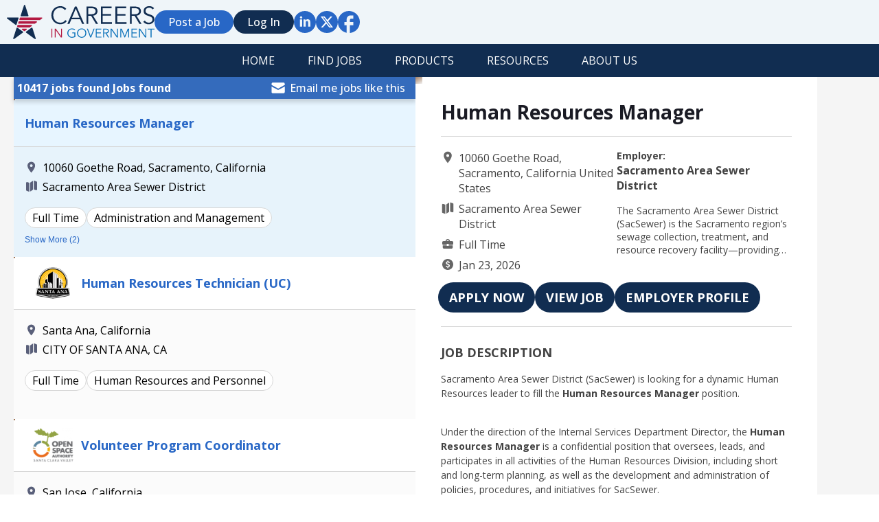

--- FILE ---
content_type: text/html;charset=utf-8
request_url: https://www.careersingovernment.com/jobs/?searchId=1686149304.5936&action=undo&param=keywords&type=all_words&value=intermediate%20food%20service%20worker
body_size: 15109
content:
<!DOCTYPE html>
<html lang="en">
<head>
    <meta charset="UTF-8" />
    <meta name="viewport" content="width=device-width, initial-scale=1.0" />
    <meta name="keywords" content="">
    <meta name="description" content="jobs from Careers in Government">

    <link rel="alternate" type="application/rss+xml" title="Jobs" href="https://www.careersingovernment.com/rss/">
    <title>Jobs | Careers in Government</title>
    <!-- Open Sans Font -->
    <link rel="preconnect" href="https://fonts.googleapis.com" />
    <link rel="preconnect" href="https://fonts.gstatic.com" crossorigin />
    <link
            href="https://fonts.googleapis.com/css2?family=Open+Sans:wght@400;500;600;700&display=swap"
            rel="stylesheet"
    />

    <!-- Custom CSS/JS -->
    <link rel="stylesheet" href="https://www.careersingovernment.com/templates/CareersinGov/assets/style/globals.css" />
        <link rel="stylesheet" href="https://www.careersingovernment.com/templates/CareersinGov/assets/style/revised-search.css?2SS" />
    <link rel="stylesheet" href="https://www.careersingovernment.com/templates/CareersinGov/assets/style/revised-footer.css" />
    <link rel="stylesheet" href="https://www.careersingovernment.com/templates/CareersinGov/assets/style/signup.css?1" />
       <link rel="stylesheet" href="https://www.careersingovernment.com/templates/CareersinGov/assets/newdesign/css/head-navbar.css?v=3.5e" />
       	<link rel="stylesheet" href="https://www.careersingovernment.com/templates/CareersinGov/assets/style/revised-navbar.css" />
    <link rel="stylesheet" href="https://www.careersingovernment.com/templates/CareersinGov/assets/style/chips.css" />
	<link rel="apple-touch-icon" sizes="180x180" href="https://www.careersingovernment.com/templates/CareersinGov/assets/images/favicons/apple-touch-icon.png">
<link rel="icon" type="image/png" sizes="32x32" href="https://www.careersingovernment.com/templates/CareersinGov/assets/images/favicons/favicon-32x32.png">
<link rel="icon" type="image/png" sizes="16x16" href="https://www.careersingovernment.com/templates/CareersinGov/assets/images/favicons/favicon-16x16.png">
<link rel="manifest" href="https://www.careersingovernment.com/templates/CareersinGov/assets/images/favicons/site.webmanifest">

    <link href="https://fonts.googleapis.com/css?family=Open+Sans:400,300,600,700" rel="stylesheet" type="text/css">        


		<!-- Facebook Pixel Code -->

		<script>

			!function(f,b,e,v,n,t,s){if(f.fbq)return;n=f.fbq=function(){n.callMethod?

					n.callMethod.apply(n,arguments):n.queue.push(arguments)};if(!f._fbq)f._fbq=n;

				n.push=n;n.loaded=!0;n.version='2.0';n.queue=[];t=b.createElement(e);t.async=!0;

				t.src=v;s=b.getElementsByTagName(e)[0];s.parentNode.insertBefore(t,s)}(window,

							document,'script','//connect.facebook.net/en_US/fbevents.js');



			fbq('init', '359369387606642');

			fbq('track', "PageView");

		</script><noscript><img height="1" width="1" style="display:none"

		               src="https://www.facebook.com/tr?id=359369387606642&ev=PageView&noscript=1"

					/></noscript>

		<!-- End Facebook Pixel Code -->



<!-- Google Tag Manager -->

<script>(function(w,d,s,l,i){w[l]=w[l]||[];w[l].push({'gtm.start':

new Date().getTime(),event:'gtm.js'});var f=d.getElementsByTagName(s)[0],

j=d.createElement(s),dl=l!='dataLayer'?'&l='+l:'';j.async=true;j.src=

'https://www.googletagmanager.com/gtm.js?id='+i+dl;f.parentNode.insertBefore(j,f);

})(window,document,'script','dataLayer','GTM-KNKBD7K');</script>

<!-- End Google Tag Manager -->



<!-- Google tag (gtag.js) -->
<script async src="https://www.googletagmanager.com/gtag/js?id=G-QXNB3S03F3"></script>
<script>
  window.dataLayer = window.dataLayer || [];
  function gtag(){dataLayer.push(arguments);}
  gtag('js', new Date());

  gtag('config', 'G-QXNB3S03F3');
</script>

<!-- Hotjar Tracking Code for https://careersingovernment.com/ -->
<script>
    (function(h,o,t,j,a,r){
        h.hj=h.hj||function(){(h.hj.q=h.hj.q||[]).push(arguments)};
        h._hjSettings={hjid:1452286,hjsv:6};
        a=o.getElementsByTagName('head')[0];
        r=o.createElement('script');r.async=1;
        r.src=t+h._hjSettings.hjid+j+h._hjSettings.hjsv;
        a.appendChild(r);
    })(window,document,'https://static.hotjar.com/c/hotjar-','.js?sv=');
</script>

<script type='text/javascript' src='https://click.appcast.io/pixels/generic1-9879.js?ent=325'></script>

	



    <!-- Google Tag Manager (noscript) -->

<noscript><iframe src="https://www.googletagmanager.com/ns.html?id=GTM-KNKBD7K"

height="0" width="0" style="display:none;visibility:hidden"></iframe></noscript>

<!-- End Google Tag Manager (noscript) -->

<!-- ManyChat turned off for now-->
<!--<script src="//widget.manychat.com/370524966300882.js" defer="defer"></script>
<script src="https://mccdn.me/assets/js/widget.js" defer="defer"></script> -->

	<!-- New Css and Js Code -->
	<link href="https://www.careersingovernment.com/templates/CareersinGov/assets/newdesign/css/globals.css?v=dsds" rel="stylesheet">
	<link href="https://www.careersingovernment.com/templates/CareersinGov/assets/newdesign/css/head-navbar.css" rel="stylesheet">
	<link href="https://www.careersingovernment.com/templates/CareersinGov/assets/newdesign/css/global-tabs.css" rel="stylesheet">
	<link href="https://www.careersingovernment.com/templates/CareersinGov/assets/newdesign/css/global-forms.css?ss" rel="stylesheet">
	   <script src="https://www.careersingovernment.com/templates/CareersinGov/assets/newdesign/js/navbar.js" defer></script>
        <script src="https://www.careersingovernment.com/templates/CareersinGov/assets/newdesign/js/form-registration.js?sdsdsds" defer></script>
 <link rel="stylesheet" href="https://www.careersingovernment.com/templates/CareersinGov/assets/newdesign/css/global-dashboard.css?v=3.5" />
	<link rel="stylesheet" href="https://www.careersingovernment.com/templates/CareersinGov/assets/newdesign/css/select-dropdown.css" />    
</head>
<body>
<!-- ------------------------------- -->
<!-- ------------------------------- -->
<!-- NAVBAR ------------------------ -->
<!-- ------------------------------- -->
<!-- ------------------------------- -->

<header class="cig--sticky-navbar"> 
    <!-- ------------- -->
    <!-- PC Navigation -->
    <!-- ------------- -->
    <nav class="cig--navbar-pc">
        <section class="cig--navbar-wrapper-firstchild-wrapper">
            <div class="cig--navbar-wrapper-firstchild">
                <!-- Logo -->
                <a href="https://www.careersingovernment.com" class="cig--head-logo">
                   <!--  <img src="https://www.careersingovernment.com/templates/CareersinGov/assets/images/svg/career-in-government.svg" alt="Careers In Government" class="cig-company-logo"/>-->
                </a>
                <div class="cig--navbar-links-wrapper">
                    <!-- Search form -->
                                        <!-- --------- -->
                    <!-- Nav links -->
                    <!-- --------- -->
                    <ul>
                        <!-- Rounded Buttons -->
                        <li>
                            <a href="https://www.careersingovernment.com/add-listing/?listing_type_id=Job" class="cig--navbar-link-rounded cig--navbar-link-rounded-light">Post a Job</a>
                        </li>
                                                    <li>
                                <a href="https://www.careersingovernment.com/login/" class="cig--navbar-link-rounded cig--navbar-link-rounded-dark">Log In</a>
                            </li>
                                                <!-- Social links -->
                        <li>
                            <a href="https://www.linkedin.com/company/careers-in-government-inc./" class="cig--navbar-social-links" target="_blank">
                                <span class="cig--navbar-social-link-in"></span>
                            </a>
                        </li>
                        <li>
                            <a href="https://twitter.com/careersingov" class="cig--navbar-social-links" target="_blank">
                                <span class="cig--navbar-social-link-tw"></span>
                            </a>
                        </li>
                        <li>
                            <a href="https://www.facebook.com/CareersInGovernment" class="cig--navbar-social-links" target="_blank">
                                <span class="cig--navbar-social-link-fb"></span>
                            </a>
                        </li>
                    </ul>
                </div>
            </div>
        </section>
    </nav>

    <nav id="sticky_nav_wrapper">
        <ul class="cig-sub-menu">
            <li>
                <a href="https://www.careersingovernment.com" class="nav-link-main">Home</a>
            </li>
            <li>
                <a href="#" class="cig-nav-chevron">Find Jobs</a>
                <ul class="cig-sub-menu-dropdown">
                    <li><a href="https://www.careersingovernment.com/find-jobs/">Search Jobs</a></li>
                    <li><a href="https://www.careersingovernment.com/cities/">Jobs by City</a></li>
                    <li><a href="https://www.careersingovernment.com/states/">Jobs by State</a></li>
                    <li><a href="https://www.careersingovernment.com/categories/">Jobs by Category</a></li>
                    <li><a href="https://www.careersingovernment.com/companies/">Search Employer</a></li>
                </ul>
            </li>
            <li>
                <a href="#" class="cig-nav-chevron">Products</a>
                <ul class="cig-sub-menu-dropdown">
                                    <li><a href="https://www.careersingovernment.com/employer-products/" class="submenu-link">Employer Products</a></li>
                  
                                              
                    <li><a href="https://www.careersingovernment.com/jobseeker-products/" class="submenu-link">Job Seeker Products</a></li>
                                      
                </ul>
            </li>
            <li>
                <a href="#" class="cig-nav-chevron">Resources</a>
                <ul class="cig-sub-menu-dropdown">
                    <li>
                        <a href="https://www.careersingovernment.com/tools/">Career Tools</a>
                    </li>
                    <li>
                        <a href="https://www.careersingovernment.com/tools/gov-talk-page/">Gov Talk</a>
                    </li>
                    <li>
                        <a href="https://www.careersingovernment.com/tools/community/">Resources</a>
                    </li>
                    <li>
                        <a href="https://www.careersingovernment.com/tools/location-spotlight/">Location Spotlight</a>
                    </li>

                </ul>
            </li>
            <li>
                
                <a href="https://www.careersingovernment.com/tools/about-us/" class="nav-link-main">About us</a>
                     
            </li>
        </ul>
    </nav>

    <!-- ----------------- -->
    <!-- MOBILE Navigation -->
    <!-- ----------------- -->
    <nav class="cig--navbar-mobile">
        <ul class="mobile-menu-firstchild">
            <!-- Logo -->
          <li>
          <a href="https://www.careersingovernment.com" class="cig--head-logo cig--logo-mobile">
            <!--<a href="https://www.careersingovernment.com">
                <img
                        src="https://www.careersingovernment.com/templates/CareersinGov/assets/images/svg/career-in-government.svg"
                        alt="Careers In Government"
                        class="cig--logo-mobile"
                />-->
            </a>
          </li>
          <!-- Dropdown Trigger -->
          <li>
            <div class="cig-mobile-container">
              <div id="mobile__search_button"></div>
              <div id="mobile__menu_button" class="menu-btn">
                <span class="bar"></span>
                <span class="bar"></span>
                <span class="bar"></span>
              </div>
            </div>
            <!-- Dropdown Search Menu -->
            <section id="dropdown__search-mobile">
              <div class="mobile-search-wrapper">
                <!-- Search form -->
                  <form action="https://www.careersingovernment.com/jobs/" id="id_searchbar_form_mobile" class="">
    <input type="hidden" name="action" value="search" />
    <input type="hidden" name="listing_type[equal]" value="Job" />
    <ul class="cig-searchbar-mobile-wrapper">
        <li class="cig-searchbar-search-wrapper">
            <input type="text" value="" name="keywords[all_words]" id="dropdown__search-input_mobile" placeholder="Job Title or Keywords"  />
        </li>
        <li class="cig-searchbar-location-wrapper">
            <input type="text" name="GooglePlace[location][value]" id="GooglePlace_mobile" class="form-control form-control__google-location" value="" placeholder="Location"/>
<input type="hidden" name="GooglePlace[location][radius]" value="20" id="radius" class="hidden-radius"/>

        </li>
    </ul>
    <div class="cig-mobile-submit-wrapper">
        <button id="cig__search_cancel" class="cig-search-cancel">Cancel</button>
        <button type="submit" class="cig-search-submit">Search</button>
    </div>
    <!-- --------------------- -->
    <!-- Search dropdown start -->
    <!-- --------------------- -->
    <!-- Recent (cookies) -->
    <section id="dropdown__search-dropdown_mobile" class="cig--search-dropdown-wrapper">
        <div id="id_search_recent_wrapper_mobile" class="cig-search-dropdown_mobile">
            <strong>Recent</strong>
            <ul id="id_search_recent_list_mobile" class="cig-search-recent-list">
                <!-- Inserted via Cookies -->
            </ul>
            <div id="noRecentSearchesMessage" style="display: none;">No recent searches</div>
        </div>
                    <div>
                <strong>Try searching for</strong>
                <ul id="id_search_suggest_mobile" class="cig-search-suggest-list">
                                            <li data-keywords="library" data-location="San Bernardino, CA, USA">library San Bernardino, CA, USA</li>
                                            <li data-keywords="" data-location="San Leandro, ca"> San Leandro, ca</li>
                                            <li data-keywords="therapist" data-location="San Bernardino, CA, USA">therapist San Bernardino, CA, USA</li>
                                            <li data-keywords="business" data-location="san leandro">business san leandro</li>
                                            <li data-keywords="california state university" data-location="san leandro">california state university san leandro</li>
                                    </ul>
            </div>
            </section>

</form>
              </div>
            </section>
            <!-- Dropdown Menu -->
            <div class="header__nav">
                <nav class="mobile-nav">
                    <ul class="nav__list">
                        <li id="dropdown__products-mobile" class="cig--dropdown">
                            <!-- Dropdown Trigger -->
                            <a href="javascript:void(0)" id="toggle__products-mobile" class="dropdown__link bob cig--navbar-link-plain">PRODUCTS</a>
                            <!-- Dropdown Menu -->
                            <div class="dropdown__menu">
                                <div class="dropdown__content">
                                    <ul class="dropdown__nav">
                                                                            <li class="dropdown__item">
                                            <a class="dropdown__link" href="https://www.careersingovernment.com/employer-products/">Employer Products</a>
                                        </li>
                                      
                                                                          
                                        <li class="dropdown__item">
                                            <a class="dropdown__link" href="https://www.careersingovernment.com/jobseeker-products/">Job Seeker Products</a>
                                        </li>
                                                                             
                                    </ul>
                                </div>
                            </div>
                        </li>
                        <li id="dropdown__resources-mobile" class="cig--dropdown">
                            <!-- Dropdown Trigger -->
                            <a href="javascript:void(0)" id="toggle__resources-mobile" class="dropdown__link cig--navbar-link-plain">RESOURCES</a>
                            <!-- Dropdown Menu -->
                            <div class="dropdown__menu">
                                <div class="dropdown__content">
                                    <ul class="dropdown__nav">
                                        <li class="dropdown__item">
                                            <a class="dropdown__link" href="https://www.careersingovernment.com/tools/jobseeker/">Job Seeker Tools</a>
                                        </li>
                                        <li class="dropdown__item">
                                            <a class="dropdown__link" href="https://www.careersingovernment.com/tools/gov-talk-page/">Gov Talk</a>
                                        </li>
                                        <li class="dropdown__item">
                                            <a class="dropdown__link" href="https://www.careersingovernment.com/tools/community/">Community</a>
                                        </li>
                                        <li class="dropdown__item">
                                            <a class="dropdown__link" href="https://www.careersingovernment.com/tools/location-spotlight/">Location Spotlight</a>
                                        </li>
                                    </ul>
                                </div>
                            </div>
                        </li>
                        <li id="dropdown__about-mobile" class="cig--dropdown">
                            <!-- Dropdown Trigger -->
                            <a href="javascript:void(0)" id="toggle__about-mobile" class="dropdown__link cig--navbar-link-plain">ABOUT US</a>
                            <!-- Dropdown Menu -->
                            <div class="dropdown__menu">
                                <div class="dropdown__content">
                                    <ul class="dropdown__nav">
                                        <li class="dropdown__item">
                                            <a class="dropdown__link" href="https://www.careersingovernment.com/tools/about-us/">About Us</a>
                                        </li>
                                        <li class="dropdown__item">
                                            <a class="dropdown__link" href="https://www.careersingovernment.com/tools/contact-us/">Contact Us</a>
                                        </li>
                                    </ul>
                                </div>
                            </div>
                        </li>
                    </ul>
                    <!-- Social links -->
                    <div class="mobile-social-links-wrapper">
                        <ul>
                            <li>
                                <a href="https://www.linkedin.com/in/coreyhurwitz" class="cig--navbar-social-links">
                                    <span class="cig--navbar-social-link-in"></span>
                                </a>
                            </li>
                            <li>
                                <a href="https://twitter.com/careersingov" class="cig--navbar-social-links">
                                    <span class="cig--navbar-social-link-tw"></span>
                                </a>
                            </li>
                            <li>
                                <a href="https://www.facebook.com/CareersInGovernment" class="cig--navbar-social-links">
                                    <span class="cig--navbar-social-link-fb"></span>
                                </a>
                            </li>
                        </ul>
                    </div>
                    <!-- Rounded Buttons -->
                    <div class="mobile-rounded-button-wrapper">
                        <ul>
                            <li>
                                <a href="https://www.careersingovernment.com/registration/?user_group_id=JobSeeker" class="cig--navbar-link-rounded cig--navbar-link-rounded-light">Job Seeker</a>
                            </li>
                            <li>
                                <a href="https://www.careersingovernment.com/registration/?user_group_id=Employer" class="cig--navbar-link-rounded cig--navbar-link-rounded-light">Employer</a>
                            </li>
                                                            <li>
                                    <a href="https://www.careersingovernment.com/login/" class="cig--navbar-link-rounded cig--navbar-link-rounded-dark">Log In</a>
                                </li>
                                                    </ul>
                    </div>
                </nav>
            </div>
        </li>
</ul>        
    </nav>
</header>
<!-- ------------------------------- -->
<!-- ------------------------------- -->
<!-- Search Results BODY -------------->
<!-- ------------------------------- -->
<!-- ------------------------------- -->
				




<section id="cig__search_results">
	<div class="cig--search-container-max-width">
		<div class="cig--search-main-wrapper">
			<!-- ------------------------------- -->
			<!-- Job Search Results (left) -------->
			<!-- ------------------------------- -->
			<section class="cig--search-firstchild">
								<div class="cig--search-results-wrapper">
					<!-- Search results - Head -->
					<div class="cig--search-results-length-wrapper">
						<div class="cig--search-results-length">
							<span>10417 jobs found Jobs found</span>
							<a class="cig--search-results-email"
							   data-href='https://www.careersingovernment.com/guest-alerts/create/?searchId=1769352952.4584'
							   data-title='Create Job Alert'>
								Email me jobs like this							</a>
						</div>
																								</div>
					<!-- Search results - List -->
					<ul id="cig__job_list_tabs" class="cig--search-result-list">
            <li	class="cig--search-result-wrapper cig--card-border-edge" data-listing_id="830080">
                        <div class="cig--search-result-list-heading">
                                                    <a href="https://www.careersingovernment.com/job/830080/human-resources-manager/"><h2>Human Resources Manager</h2></a>
                            </div>
            <div class="cig--search-result-list-content">
                                <div class="cig--search-result-info">
                    <ul class="cig--search-result-location">
                                                    <li>10060 Goethe Road, Sacramento, California</li>
                        
                        <li>Sacramento Area Sewer District</li>
                    </ul>
                    <!-- JOB TYPE START(previously Switcher) -->
                    <section class="cig--chip-parent-wrapper">
                        <ul class="cig--chip-categories">
                                                                                                                                                                <li class="cig--category">
                                        <span>Full Time</span>
                                    </li>
                                                                                                                                                                            <li class="cig--category">
                                        <span>Administration and Management</span>
                                    </li>
                                                                                                                                            <li class="cig--category">
                                        <span>Human Resources and Personnel</span>
                                    </li>
                                                                                                                                            <li class="cig--category">
                                        <span>Water and Wastewater Treatment</span>
                                    </li>
                                                                                                
                        </ul>
                        <button class="cig--chip-toggle-button">
                            Show More
                        </button>
                    </section>
                    <!-- SWITCH END -->
                </div>
            </div>
        </li>
            <li	class="cig--search-result-wrapper cig--card-border-edge" data-listing_id="827223">
                        <div class="cig--search-result-list-heading">
                                    <img src="https://www.careersingovernment.com/files/pictures/santaana_thumb.png" alt="City of Santa Ana">
                                                    <a href="https://www.careersingovernment.com/job/827223/human-resources-technician-uc/"><h2>Human Resources Technician (UC)</h2></a>
                            </div>
            <div class="cig--search-result-list-content">
                                <div class="cig--search-result-info">
                    <ul class="cig--search-result-location">
                                                    <li>Santa Ana, California</li>
                        
                        <li>CITY OF SANTA ANA, CA</li>
                    </ul>
                    <!-- JOB TYPE START(previously Switcher) -->
                    <section class="cig--chip-parent-wrapper">
                        <ul class="cig--chip-categories">
                                                                                                                                                                <li class="cig--category">
                                        <span>Full Time</span>
                                    </li>
                                                                                                                                                                            <li class="cig--category">
                                        <span>Human Resources and Personnel</span>
                                    </li>
                                                                                                
                        </ul>
                        <button class="cig--chip-toggle-button">
                            Show More
                        </button>
                    </section>
                    <!-- SWITCH END -->
                </div>
            </div>
        </li>
            <li	class="cig--search-result-wrapper cig--card-border-edge" data-listing_id="826795">
                        <div class="cig--search-result-list-heading">
                                    <img src="https://www.careersingovernment.com/files/pictures/Authority_Identity_WEB_thumb.png" alt="Santa Clara Valley Open Space Authority">
                                                    <a href="https://www.careersingovernment.com/job/826795/volunteer-program-coordinator/"><h2>Volunteer Program Coordinator</h2></a>
                            </div>
            <div class="cig--search-result-list-content">
                                <div class="cig--search-result-info">
                    <ul class="cig--search-result-location">
                                                    <li>San Jose, California</li>
                        
                        <li>Santa Clara Valley Open Space Authority</li>
                    </ul>
                    <!-- JOB TYPE START(previously Switcher) -->
                    <section class="cig--chip-parent-wrapper">
                        <ul class="cig--chip-categories">
                                                                                                                                                                <li class="cig--category">
                                        <span>Full Time</span>
                                    </li>
                                                                                                                                                                            <li class="cig--category">
                                        <span>Other</span>
                                    </li>
                                                                                                
                        </ul>
                        <button class="cig--chip-toggle-button">
                            Show More
                        </button>
                    </section>
                    <!-- SWITCH END -->
                </div>
            </div>
        </li>
            <li	class="cig--search-result-wrapper cig--card-border-edge" data-listing_id="825183">
                        <div class="cig--search-result-list-heading">
                                    <img src="https://www.careersingovernment.com/files/pictures/4QEdykA7_400x400_thumb.png" alt="City of North Richland Hills">
                                                    <a href="https://www.careersingovernment.com/job/825183/director-of-finance/"><h2>Director of Finance</h2></a>
                            </div>
            <div class="cig--search-result-list-content">
                                <div class="cig--search-result-info">
                    <ul class="cig--search-result-location">
                                                    <li>4301 City Point Dr, North Richland Hills, Texas</li>
                        
                        <li>City of North Richland Hills</li>
                    </ul>
                    <!-- JOB TYPE START(previously Switcher) -->
                    <section class="cig--chip-parent-wrapper">
                        <ul class="cig--chip-categories">
                                                                                                                                                                <li class="cig--category">
                                        <span>Full Time</span>
                                    </li>
                                                                                                                                                                            <li class="cig--category">
                                        <span>Accounting and Finance</span>
                                    </li>
                                                                                                
                        </ul>
                        <button class="cig--chip-toggle-button">
                            Show More
                        </button>
                    </section>
                    <!-- SWITCH END -->
                </div>
            </div>
        </li>
            <li	class="cig--search-result-wrapper cig--card-border-edge" data-listing_id="825179">
                        <div class="cig--search-result-list-heading">
                                    <img src="https://www.careersingovernment.com/files/pictures/affion-logo_thumb.png" alt="Affion Public">
                                                    <a href="https://www.careersingovernment.com/job/825179/executive-director/"><h2>Executive Director</h2></a>
                            </div>
            <div class="cig--search-result-list-content">
                                <div class="cig--search-result-info">
                    <ul class="cig--search-result-location">
                                                    <li>Prosper, Texas</li>
                        
                        <li>Prosper Economic Development Corporation</li>
                    </ul>
                    <!-- JOB TYPE START(previously Switcher) -->
                    <section class="cig--chip-parent-wrapper">
                        <ul class="cig--chip-categories">
                                                                                                                                                                <li class="cig--category">
                                        <span>Full Time</span>
                                    </li>
                                                                                                                                                                            <li class="cig--category">
                                        <span>Planning and Development</span>
                                    </li>
                                                                                                
                        </ul>
                        <button class="cig--chip-toggle-button">
                            Show More
                        </button>
                    </section>
                    <!-- SWITCH END -->
                </div>
            </div>
        </li>
            <li	class="cig--search-result-wrapper cig--card-border-edge" data-listing_id="825170">
                        <div class="cig--search-result-list-heading">
                                    <img src="https://www.careersingovernment.com/files/pictures/Color_Seal_JPEG_thumb.png" alt="County of Colusa">
                                                    <a href="https://www.careersingovernment.com/job/825170/human-resources-director/"><h2>Human Resources Director</h2></a>
                            </div>
            <div class="cig--search-result-list-content">
                                <div class="cig--search-result-info">
                    <ul class="cig--search-result-location">
                                                    <li>Colusa, California</li>
                        
                        <li>COLUSA COUNTY, CA</li>
                    </ul>
                    <!-- JOB TYPE START(previously Switcher) -->
                    <section class="cig--chip-parent-wrapper">
                        <ul class="cig--chip-categories">
                                                                                                                                                                <li class="cig--category">
                                        <span>Full Time</span>
                                    </li>
                                                                                                                                                                            <li class="cig--category">
                                        <span>Administration and Management</span>
                                    </li>
                                                                                                                                            <li class="cig--category">
                                        <span>Human Resources and Personnel</span>
                                    </li>
                                                                                                
                        </ul>
                        <button class="cig--chip-toggle-button">
                            Show More
                        </button>
                    </section>
                    <!-- SWITCH END -->
                </div>
            </div>
        </li>
            <li	class="cig--search-result-wrapper cig--card-border-edge" data-listing_id="825089">
                        <div class="cig--search-result-list-heading">
                                    <img src="https://www.careersingovernment.com/files/pictures/download_22_thumb.png" alt="City of Austin">
                                                    <a href="https://www.careersingovernment.com/job/825089/assistant-director/"><h2>Assistant Director, Public Works Operations (Street &amp; Bridge Operations)</h2></a>
                            </div>
            <div class="cig--search-result-list-content">
                                <div class="cig--search-result-info">
                    <ul class="cig--search-result-location">
                                                    <li>Austin, Texas</li>
                        
                        <li>City of Austin, TX</li>
                    </ul>
                    <!-- JOB TYPE START(previously Switcher) -->
                    <section class="cig--chip-parent-wrapper">
                        <ul class="cig--chip-categories">
                                                                                                                                                                <li class="cig--category">
                                        <span>Full Time</span>
                                    </li>
                                                                                                                                                                            <li class="cig--category">
                                        <span>Clerical and Administrative Support</span>
                                    </li>
                                                                                                                                            <li class="cig--category">
                                        <span>Construction and Skilled Trades</span>
                                    </li>
                                                                                                                                            <li class="cig--category">
                                        <span>Public Works</span>
                                    </li>
                                                                                                
                        </ul>
                        <button class="cig--chip-toggle-button">
                            Show More
                        </button>
                    </section>
                    <!-- SWITCH END -->
                </div>
            </div>
        </li>
            <li	class="cig--search-result-wrapper cig--card-border-edge" data-listing_id="824852">
                        <div class="cig--search-result-list-heading">
                                    <img src="https://www.careersingovernment.com/files/pictures/sacramento_county_thumb.png" alt="County of Sacramento">
                                                    <a href="https://www.careersingovernment.com/job/824852/information-technology-division-chief/"><h2>Information Technology Division Chief</h2></a>
                            </div>
            <div class="cig--search-result-list-content">
                                <div class="cig--search-result-info">
                    <ul class="cig--search-result-location">
                                                    <li>Sacramento, California</li>
                        
                        <li>Sacramento County, CA</li>
                    </ul>
                    <!-- JOB TYPE START(previously Switcher) -->
                    <section class="cig--chip-parent-wrapper">
                        <ul class="cig--chip-categories">
                                                                                                                                                                                                                                                                    <li class="cig--category">
                                        <span>Administration and Management</span>
                                    </li>
                                                                                                                                            <li class="cig--category">
                                        <span>Information Technology and Communication Services</span>
                                    </li>
                                                                                                
                        </ul>
                        <button class="cig--chip-toggle-button">
                            Show More
                        </button>
                    </section>
                    <!-- SWITCH END -->
                </div>
            </div>
        </li>
            <li	class="cig--search-result-wrapper cig--card-border-edge" data-listing_id="824527">
                        <div class="cig--search-result-list-heading">
                                    <img src="https://www.careersingovernment.com/files/pictures/Greatness_Grows_Here_thumb.png" alt="San Joaquin County">
                                                    <a href="https://www.careersingovernment.com/job/824527/assistant-integrated-waste-manager/"><h2>Assistant Integrated Waste Manager</h2></a>
                            </div>
            <div class="cig--search-result-list-content">
                                <div class="cig--search-result-info">
                    <ul class="cig--search-result-location">
                                                    <li>Stockton, California</li>
                        
                        <li>San Joaquin County, CA</li>
                    </ul>
                    <!-- JOB TYPE START(previously Switcher) -->
                    <section class="cig--chip-parent-wrapper">
                        <ul class="cig--chip-categories">
                                                                                                                                                                <li class="cig--category">
                                        <span>Full Time</span>
                                    </li>
                                                                                                                                                                            <li class="cig--category">
                                        <span>Accounting and Finance</span>
                                    </li>
                                                                                                                                            <li class="cig--category">
                                        <span>Administration and Management</span>
                                    </li>
                                                                                                                                            <li class="cig--category">
                                        <span>Sanitation and Solid Waste</span>
                                    </li>
                                                                                                
                        </ul>
                        <button class="cig--chip-toggle-button">
                            Show More
                        </button>
                    </section>
                    <!-- SWITCH END -->
                </div>
            </div>
        </li>
            <li	class="cig--search-result-wrapper cig--card-border-edge" data-listing_id="824049">
                        <div class="cig--search-result-list-heading">
                                    <img src="https://www.careersingovernment.com/files/pictures/Love_Where_You_Work_thumb.png" alt="KITSAP COUNTY">
                                                    <a href="https://www.careersingovernment.com/job/824049/county-communications-community-engagement-manager/"><h2>COUNTY COMMUNICATIONS &amp; COMMUNITY ENGAGEMENT MANAGER</h2></a>
                            </div>
            <div class="cig--search-result-list-content">
                                <div class="cig--search-result-info">
                    <ul class="cig--search-result-location">
                                                    <li>Port Orchard, Washington</li>
                        
                        <li>Kitsap County, WA</li>
                    </ul>
                    <!-- JOB TYPE START(previously Switcher) -->
                    <section class="cig--chip-parent-wrapper">
                        <ul class="cig--chip-categories">
                                                                                                                                                                <li class="cig--category">
                                        <span>Full Time</span>
                                    </li>
                                                                                                                                                                            <li class="cig--category">
                                        <span>Administration and Management</span>
                                    </li>
                                                                                                                                            <li class="cig--category">
                                        <span>Human and Social Services</span>
                                    </li>
                                                                                                                                            <li class="cig--category">
                                        <span>Information Technology and Communication Services</span>
                                    </li>
                                                                                                
                        </ul>
                        <button class="cig--chip-toggle-button">
                            Show More
                        </button>
                    </section>
                    <!-- SWITCH END -->
                </div>
            </div>
        </li>
            <li	class="cig--search-result-wrapper cig--card-border-edge" data-listing_id="823854">
                        <div class="cig--search-result-list-heading">
                                    <img src="https://www.careersingovernment.com/files/pictures/CountyOfPlacer_Logo_thumb.png" alt="Placer County">
                                                    <a href="https://www.careersingovernment.com/job/823854/crime-analyst-i/"><h2>Crime Analyst - I</h2></a>
                            </div>
            <div class="cig--search-result-list-content">
                                <div class="cig--search-result-info">
                    <ul class="cig--search-result-location">
                                                    <li>Auburn, California</li>
                        
                        <li>PLACER COUNTY, CA</li>
                    </ul>
                    <!-- JOB TYPE START(previously Switcher) -->
                    <section class="cig--chip-parent-wrapper">
                        <ul class="cig--chip-categories">
                                                                                                                                                                <li class="cig--category">
                                        <span>Full Time</span>
                                    </li>
                                                                                                                                                                            <li class="cig--category">
                                        <span>Criminology and Forensics</span>
                                    </li>
                                                                                                
                        </ul>
                        <button class="cig--chip-toggle-button">
                            Show More
                        </button>
                    </section>
                    <!-- SWITCH END -->
                </div>
            </div>
        </li>
            <li	class="cig--search-result-wrapper cig--card-border-edge" data-listing_id="823697">
                        <div class="cig--search-result-list-heading">
                                    <img src="https://www.careersingovernment.com/files/pictures/cityofsantaclara_thumb.png" alt="City of Santa Clara">
                                                    <a href="https://www.careersingovernment.com/job/823697/principal-electric-utility-engineer/"><h2>Principal Electric Utility Engineer</h2></a>
                            </div>
            <div class="cig--search-result-list-content">
                                <div class="cig--search-result-info">
                    <ul class="cig--search-result-location">
                                                    <li>Santa Clara, California</li>
                        
                        <li>City of Santa Clara, CA</li>
                    </ul>
                    <!-- JOB TYPE START(previously Switcher) -->
                    <section class="cig--chip-parent-wrapper">
                        <ul class="cig--chip-categories">
                                                                                                                                                                <li class="cig--category">
                                        <span>Full Time</span>
                                    </li>
                                                                                                                                                                            <li class="cig--category">
                                        <span>Engineering</span>
                                    </li>
                                                                                                                                            <li class="cig--category">
                                        <span>Planning and Development</span>
                                    </li>
                                                                                                                                            <li class="cig--category">
                                        <span>Utilities</span>
                                    </li>
                                                                                                
                        </ul>
                        <button class="cig--chip-toggle-button">
                            Show More
                        </button>
                    </section>
                    <!-- SWITCH END -->
                </div>
            </div>
        </li>
            <li	class="cig--search-result-wrapper cig--card-border-edge" data-listing_id="822960">
                        <div class="cig--search-result-list-heading">
                                    <img src="https://www.careersingovernment.com/files/pictures/affion-logo_thumb.png" alt="Affion Public">
                                                    <a href="https://www.careersingovernment.com/job/822960/transportation-services-director/"><h2>Transportation Services Director</h2></a>
                            </div>
            <div class="cig--search-result-list-content">
                                <div class="cig--search-result-info">
                    <ul class="cig--search-result-location">
                                                    <li>Jacksonville, North Carolina</li>
                        
                        <li>City of Jacksonville</li>
                    </ul>
                    <!-- JOB TYPE START(previously Switcher) -->
                    <section class="cig--chip-parent-wrapper">
                        <ul class="cig--chip-categories">
                                                                                                                                                                <li class="cig--category">
                                        <span>Full Time</span>
                                    </li>
                                                                                                                                                                            <li class="cig--category">
                                        <span>Transportation or Transit</span>
                                    </li>
                                                                                                
                        </ul>
                        <button class="cig--chip-toggle-button">
                            Show More
                        </button>
                    </section>
                    <!-- SWITCH END -->
                </div>
            </div>
        </li>
            <li	class="cig--search-result-wrapper cig--card-border-edge" data-listing_id="822754">
                        <div class="cig--search-result-list-heading">
                                    <img src="https://www.careersingovernment.com/files/pictures/CountyOfPlacer_Logo_thumb.png" alt="Placer County">
                                                    <a href="https://www.careersingovernment.com/job/822754/bus-driver-i/"><h2>Bus Driver - I</h2></a>
                            </div>
            <div class="cig--search-result-list-content">
                                <div class="cig--search-result-info">
                    <ul class="cig--search-result-location">
                                                    <li>Auburn, California</li>
                        
                        <li>PLACER COUNTY, CA</li>
                    </ul>
                    <!-- JOB TYPE START(previously Switcher) -->
                    <section class="cig--chip-parent-wrapper">
                        <ul class="cig--chip-categories">
                                                                                                                                                                <li class="cig--category">
                                        <span>Full Time</span>
                                    </li>
                                                                                                                                                                            <li class="cig--category">
                                        <span>Transportation or Transit</span>
                                    </li>
                                                                                                
                        </ul>
                        <button class="cig--chip-toggle-button">
                            Show More
                        </button>
                    </section>
                    <!-- SWITCH END -->
                </div>
            </div>
        </li>
            <li	class="cig--search-result-wrapper cig--card-border-edge" data-listing_id="822242">
                        <div class="cig--search-result-list-heading">
                                    <img src="https://www.careersingovernment.com/files/pictures/mosaic_color_thumb.png" alt="Mosaic Public Partners">
                                                    <a href="https://www.careersingovernment.com/job/822242/town-manager/"><h2>Town Manager</h2></a>
                            </div>
            <div class="cig--search-result-list-content">
                                <div class="cig--search-result-info">
                    <ul class="cig--search-result-location">
                                                    <li>Sunnyvale, Texas</li>
                        
                        <li>Town of Sunnyvale</li>
                    </ul>
                    <!-- JOB TYPE START(previously Switcher) -->
                    <section class="cig--chip-parent-wrapper">
                        <ul class="cig--chip-categories">
                                                                                                                                                                <li class="cig--category">
                                        <span>Full Time</span>
                                    </li>
                                                                                                                                                                            <li class="cig--category">
                                        <span>Administration and Management</span>
                                    </li>
                                                                                                
                        </ul>
                        <button class="cig--chip-toggle-button">
                            Show More
                        </button>
                    </section>
                    <!-- SWITCH END -->
                </div>
            </div>
        </li>
            <li	class="cig--search-result-wrapper cig--card-border-edge" data-listing_id="820624">
                        <div class="cig--search-result-list-heading">
                                    <img src="https://www.careersingovernment.com/files/pictures/sierracounty_thumb.png" alt="County of Sierra">
                                                    <a href="https://www.careersingovernment.com/job/820624/sierra-county-director-of-public-works-and-transportation/"><h2>Sierra County Director of Public Works and Transportation</h2></a>
                            </div>
            <div class="cig--search-result-list-content">
                                <div class="cig--search-result-info">
                    <ul class="cig--search-result-location">
                                                    <li>100 Courthouse Square Downieville, CA 95936, Downieville, California</li>
                        
                        <li>The County of Sierra</li>
                    </ul>
                    <!-- JOB TYPE START(previously Switcher) -->
                    <section class="cig--chip-parent-wrapper">
                        <ul class="cig--chip-categories">
                                                                                                                                                                <li class="cig--category">
                                        <span>Full Time</span>
                                    </li>
                                                                                                                                                                            <li class="cig--category">
                                        <span>Public Works</span>
                                    </li>
                                                                                                
                        </ul>
                        <button class="cig--chip-toggle-button">
                            Show More
                        </button>
                    </section>
                    <!-- SWITCH END -->
                </div>
            </div>
        </li>
            <li	class="cig--search-result-wrapper cig--card-border-edge" data-listing_id="820098">
                        <div class="cig--search-result-list-heading">
                                    <img src="https://www.careersingovernment.com/files/pictures/250784579_182897624028195_385759192375121588_n_thumb.png" alt="Tulare County Health and Human Services">
                                                    <a href="https://www.careersingovernment.com/job/820098/psychiatrist-i-ii/"><h2>Psychiatrist I/II</h2></a>
                            </div>
            <div class="cig--search-result-list-content">
                                <div class="cig--search-result-info">
                    <ul class="cig--search-result-location">
                                                    <li>Visalia, California</li>
                        
                        <li>TULARE COUNTY HHSA</li>
                    </ul>
                    <!-- JOB TYPE START(previously Switcher) -->
                    <section class="cig--chip-parent-wrapper">
                        <ul class="cig--chip-categories">
                                                                                                                                                                <li class="cig--category">
                                        <span>Full Time</span>
                                    </li>
                                                                                                                                                                            <li class="cig--category">
                                        <span>Public Health</span>
                                    </li>
                                                                                                
                        </ul>
                        <button class="cig--chip-toggle-button">
                            Show More
                        </button>
                    </section>
                    <!-- SWITCH END -->
                </div>
            </div>
        </li>
            <li	class="cig--search-result-wrapper cig--card-border-edge" data-listing_id="830593">
                        <div class="cig--search-result-list-heading">
                                    <img src="https://www.careersingovernment.com/files/pictures/LA_County_Seal_-_6-3-15_thumb.png" alt="Los Angeles County">
                                                    <a href="https://www.careersingovernment.com/job/830593/psychiatric-social-worker-i/"><h2>PSYCHIATRIC SOCIAL WORKER I</h2></a>
                            </div>
            <div class="cig--search-result-list-content">
                                <div class="cig--search-result-info">
                    <ul class="cig--search-result-location">
                                                    <li>Los Angeles, California</li>
                        
                        <li>LOS ANGELES COUNTY</li>
                    </ul>
                    <!-- JOB TYPE START(previously Switcher) -->
                    <section class="cig--chip-parent-wrapper">
                        <ul class="cig--chip-categories">
                                                                                                                                                                <li class="cig--category">
                                        <span>Full Time</span>
                                    </li>
                                                                                                                                                                            <li class="cig--category">
                                        <span>Human and Social Services</span>
                                    </li>
                                                                                                
                        </ul>
                        <button class="cig--chip-toggle-button">
                            Show More
                        </button>
                    </section>
                    <!-- SWITCH END -->
                </div>
            </div>
        </li>
            <li	class="cig--search-result-wrapper cig--card-border-edge" data-listing_id="830592">
                        <div class="cig--search-result-list-heading">
                                    <img src="https://www.careersingovernment.com/files/pictures/Seal_of_Nassau_County_Florida-o76znkq8gssp8pyyhgbsjfx45hrgwgcxjzl7tbo4ts_thumb.png" alt="Nassau County">
                                                    <a href="https://www.careersingovernment.com/job/830592/firefighter-paramedic-salary-includes-required-certification-pay/"><h2>FIREFIGHTER/PARAMEDIC (*Salary Includes Required Certification Pay)</h2></a>
                            </div>
            <div class="cig--search-result-list-content">
                                <div class="cig--search-result-info">
                    <ul class="cig--search-result-location">
                                                    <li>Nassau County, Florida</li>
                        
                        <li>Nassau County, FL</li>
                    </ul>
                    <!-- JOB TYPE START(previously Switcher) -->
                    <section class="cig--chip-parent-wrapper">
                        <ul class="cig--chip-categories">
                                                                                                                                                                <li class="cig--category">
                                        <span>Full Time</span>
                                    </li>
                                                                                                                                                                            <li class="cig--category">
                                        <span>Fire and EMS</span>
                                    </li>
                                                                                                                                            <li class="cig--category">
                                        <span>Public Health</span>
                                    </li>
                                                                                                
                        </ul>
                        <button class="cig--chip-toggle-button">
                            Show More
                        </button>
                    </section>
                    <!-- SWITCH END -->
                </div>
            </div>
        </li>
            <li	class="cig--search-result-wrapper cig--card-border-edge" data-listing_id="830591">
                        <div class="cig--search-result-list-heading">
                                    <img src="https://www.careersingovernment.com/files/pictures/download_6_thumb.png" alt="State of Missouri">
                                                    <a href="https://www.careersingovernment.com/job/830591/registered-nurse-licensed-practical-nurse/"><h2>Registered Nurse/Licensed Practical Nurse</h2></a>
                            </div>
            <div class="cig--search-result-list-content">
                                <div class="cig--search-result-info">
                    <ul class="cig--search-result-location">
                                                    <li>Saint James, Missouri</li>
                        
                        <li>State of Missouri</li>
                    </ul>
                    <!-- JOB TYPE START(previously Switcher) -->
                    <section class="cig--chip-parent-wrapper">
                        <ul class="cig--chip-categories">
                                                                                                                                                                <li class="cig--category">
                                        <span>Full Time</span>
                                    </li>
                                                                                                                                                                            <li class="cig--category">
                                        <span>Public Health</span>
                                    </li>
                                                                                                
                        </ul>
                        <button class="cig--chip-toggle-button">
                            Show More
                        </button>
                    </section>
                    <!-- SWITCH END -->
                </div>
            </div>
        </li>
    </ul>

<script type="text/javascript" src="//platform-api.sharethis.com/js/sharethis.js#property=66bfac2311a89b00194794c2&product=custom-share-buttons&source=platform"></script>
				</div>
				<div class="cig--loadmore-cta-wrapper" data-page="2" data-backfilling="false" data-backfilling-page="1">
					<a class="loadMore" href="javascript:void(0)">Load More</a>
				</div>
			</section>

			<!-- ------------------------------- -->
			<!-- Job Information (right) ---------->
			<!-- ------------------------------- -->
			<section class="cig--search-secondchild">
				<!-- Job Content -->
				<div id="cig__top" class="cig--job-details-container">
					<!-- Mobile return btn -->
					<div id="cig__job_return" class="cig--mobile-return-wrapper">
						<button></button>
					</div>

					<div class="cig--job-details-wrapper cig--card-border-edge-wide">
						<ul id="cig__job_tab" itemprop="JobPosting" itemscope itemtype="http://schema.org/JobPosting">
															<li class="job__desc" data-listing_id="830080" >
    <div class="cig-job-heading-details-container">
        <div class="cig--detail-heading-wrapper">
            <h2 itemprop="title">Human Resources Manager</h2>
                    </div>
        <div class="cig--detail-profile-wrapper">
            <div class="cig--detail-profile-firstchild">
                <div class="cig--employer-detail-list">
                                            <span itemprop="jobLocation" itemscope itemtype="http://schema.org/Place"  class="jobaddress">
 
                            <span itemprop="address" itemscope itemtype="http://schema.org/PostalAddress">
                            <span itemprop="streetAddress">10060 Goethe Road</span>, <span itemprop="addressLocality">Sacramento</span>, <span itemprop="addressRegion">California</span>
                                                        <span itemprop="addressCountry">United States</span>                            </span>
                        </span>
                    
                    <span itemprop="hiringOrganization">Sacramento Area Sewer District</span>

                    

                                            <span itemprop="employmentType">Full Time</span>
                    
                    
                    <span itemprop="datePosted">Jan 23, 2026</span>
                </div>
            </div>
            <div class="cig--detail-profile-secondchild">
                <div class="cig--employer-head-wrapper" itemprop="hiringOrganization">
                                        <span class="cig--employer-name">
                        <strong>Employer:</strong>
                        <h3 itemprop="name">
                                                            Sacramento Area Sewer District
                                                    </h3>
                    </span>
                </div>
                <p itemprop="employerOverview">
                    The Sacramento Area Sewer District (SacSewer) is the Sacramento region’s sewage collection, treatment, and resource recovery facility—providing service to more than 1.6 million people.
Keeping our sewer system in top operating condition is a 24/7 job, and we take that job very seriously. With 5,000 miles of pipes and 117 pump stations, we are the second largest sewage collection utility in California. We also own and operate the second largest water resource recovery facility of its kind in the nation, the EchoWater Resource Recovery Facility located near Elk Grove.
While the focus of our mission is to protect public health and the environment by collecting, treating, and recovering resources from sewage, we do much more than that. We are also committed to proactive environmental stewardship and have robust programs that demonstrate that commitment.
                </p>
            </div>
        </div>
                            
        <div class="cig--employer-cta-wrapper">
                        <div class="cig-flex-cta-padded-wrapper">
                                <a class="cig-primary-bold-cta"
                   href="#"
                   id="apply-modal"
                   data-toggle="modal"
                   data-target="#apply-modal"
                   data-href="https://www.careersingovernment.com/choose-apply/?listing_id=830080&template=new_choose_apply.tpl"
                   data-applied=''
                   data-title=""
                >
                    Apply Now                </a>
            
                <a
                        href="https://www.careersingovernment.com/job/830080/human-resources-manager/"

                        class="cig-primary-bold-cta"
                >View job</a
                >
                                <a
                        href="https://www.careersingovernment.com/company/644855/sacramento-area-sewer-district/"

                        class="cig-primary-bold-cta"
                >Employer Profile</a
                >
                            </div>
        </div>
        <!-- ----------------------- -->
        <!-- --- Job Description --- -->
        <!-- ----------------------- -->
        
        
        
        <section class="cig--detail-description" itemprop="description">
                                        
            
                <h3>Job Description</h3>

                <p>Sacramento Area Sewer District (SacSewer)<span> is looking for a dynamic Human Resources leader to fill the <strong>Human Resources Manager</strong><strong> </strong>position. </span></p>
<p><br /><span>Under the direction of the Internal Services Department Director, the </span><strong>Human Resources Manager </strong><span>is a confidential position that oversees, leads, and participates in all activities of the Human Resources Division, including short and long-term planning, as well as the development and administration of policies, procedures, and initiatives for SacSewer. </span></p>
<p>This class supports the executive team in a variety of administrative, coordinative, analytical, and liaison capacities. Assignments require knowledge of public policy, SacSewer functions and activities, including the role of the Board of Directors, and the ability to develop, oversee, and implement interdisciplinary projects and programs. Responsibilities include coordinating the activities of the Division with those of other departments and outside agencies and managing and overseeing the complex and varied human resources functions. This class serves as a direct advisor to executives and management on policies, procedures, and personnel related programs. </p>
<p><br /><em>Highly qualified candidates will possess extensive experience leading and managing the full scope of HR programs and activities with public sector employers.</em></p>
<p></p>
<p><span>For more information about this exciting leadership role and robust benefit and compensation package please see the recruitment brochure: </span><a href="https://d3mu86l2sz7eca.cloudfront.net/wp-content/uploads/HR-Manager-2026.pdf" target="_blank" rel="noreferrer noopener">HR Manager Recruitment Brochure</a><span> </span><a href="https://get.adobe.com/reader/" target="_blank" rel="noreferrer noopener">(Download PDF reader)</a></p>
<p></p>
<p>Click on the below link to review the full class spec including position qualifications:  </p>
<p><a href="https://www.governmentjobs.com/careers/sacsewer/classspecs/1713111" target="_blank" rel="noreferrer noopener">Human Resources Manager</a></p>
<p></p>
<p><strong>How to Apply:</strong></p>
<p>If you are interested in pursuing this exceptional career opportunity, please submit your online application as well as a resume and cover letter<span> </span>detailing your qualifying and relevant experience. </p>
<p></p>
<p>First application review will be<span> </span><strong>Tues</strong><strong><span>day, February 3, 2025, at 5:00PM</span></strong><span>.</span></p>
<p></p>
<p><strong><span>THIS POSITION WILL REMAIN OPEN UNTIL FILLED</span></strong></p>
<p><strong><span>IF YOU ARE INTERESTED, PLEASE APPLY IMMEDIATELY</span></strong></p>
<p>.</p>
<p>If you have questions and for additional information regarding the Recruitment and Exam Development position, please contact Jamie Tanner, Personnel Analyst via email, at<span> </span><a href="mailto:TannerJa@SacSewer.com">TannerJa@SacSewer.com</a>. </p>
<p></p>
<p><em>Sacramento Area Sewer District is an equal opportunity employer</em></p>
            
            
            
                <h3>Special Instructions</h3>

                <p>Please mention you found this employment opportunity on the CareersInGovernment.com job board.</p>
            
            
        
                    </section>

        <!-- ------------------------- -->
        <!-- --- Job Apply(Sticky) --- -->
        <!-- ------------------------- -->
                <!-- ------------------------- -->
        <!-- --- Job Apply(UPDATED) --- -->
        <!-- ------------------------- -->
        <section class="cig--job-application-sticky-wrapper">
            <!-- Scroll Top Button -->
            <button class="hide-scroll cig__scroll_top"></button>
            <div class="cig--application-cta-wrapper">
                <div class="cig-flex-cta-wrapper">
                                    <a class="cig-primary-bold-cta"
                   href="#"
                   id="apply-modal"
                   data-toggle="modal"
                   data-target="#apply-modal"
                   data-href="https://www.careersingovernment.com/choose-apply/?listing_id=830080&template=new_choose_apply.tpl"
                   data-applied=''
                   data-title=""
                >
                    Apply Now                </a>
            
                                        <a
                            href="https://www.careersingovernment.com/job/830080/human-resources-manager/"

                            class="cig-primary-bold-cta"
                    >View job</a
                    >
                                        <a
                            href="https://www.careersingovernment.com/company/644855/sacramento-area-sewer-district/"

                            class="cig-primary-bold-cta"
                    >Employer Profile</a>
                                    </div>
            </div>
        </section>
        <!-- New Social Media Share -->
        <section class="cig--application-referral">
                        <div class="cig--share-links-wrapper">
                <span>Share this job:</span>
                <div class="cig--social-share-link-wrapper">
                    <span class="st-custom-button" data-network="facebook"                 data-url="https://www.careersingovernment.com/job/830080/human-resources-manager/"
                data-image=""
                data-description=" Sacramento Area Sewer District (SacSewer)  is looking for a dynamic Human Resources leader to fill the  Human Resources Manager    position.   
   Under the direction of the Internal Services Department Director, the   Human Resources Manager   is a confidential position that oversees, leads,..."
                data-title="Human Resources Manager"
                data-message="Human Resources Manager"
                data-email-subject="Human Resources Manager"
            >
                            <a href="javascript:void(0)"
                            ><span class="cig--share-social-link-fb"></span
                                ></a>
                          </span>
                    <span class="st-custom-button" data-network="twitter"                 data-url="https://www.careersingovernment.com/job/830080/human-resources-manager/"
                data-image=""
                data-description=" Sacramento Area Sewer District (SacSewer)  is looking for a dynamic Human Resources leader to fill the  Human Resources Manager    position.   
   Under the direction of the Internal Services Department Director, the   Human Resources Manager   is a confidential position that oversees, leads,..."
                data-title="Human Resources Manager"
                data-message="Human Resources Manager"
                data-email-subject="Human Resources Manager"
            >
                            <a href="javascript:void(0)"
                            ><span class="cig--share-social-link-tw"></span
                                ></a>
                          </span>
                    <span class="st-custom-button" data-network="linkedin"                 data-url="https://www.careersingovernment.com/job/830080/human-resources-manager/"
                data-image=""
                data-description=" Sacramento Area Sewer District (SacSewer)  is looking for a dynamic Human Resources leader to fill the  Human Resources Manager    position.   
   Under the direction of the Internal Services Department Director, the   Human Resources Manager   is a confidential position that oversees, leads,..."
                data-title="Human Resources Manager"
                data-message="Human Resources Manager"
                data-email-subject="Human Resources Manager"
            >
                            <a href="javascript:void(0)"
                            ><span class="cig--share-social-link-in"></span
                                ></a>
                          </span>
                    <span class="st-custom-button share-social-link-mobile" data-network="sms"                 data-url="https://www.careersingovernment.com/job/830080/human-resources-manager/"
                data-image=""
                data-description=" Sacramento Area Sewer District (SacSewer)  is looking for a dynamic Human Resources leader to fill the  Human Resources Manager    position.   
   Under the direction of the Internal Services Department Director, the   Human Resources Manager   is a confidential position that oversees, leads,..."
                data-title="Human Resources Manager"
                data-message="Human Resources Manager"
                data-email-subject="Human Resources Manager"
            >
                          <a href="javascript:void(0)"
                          ><span class="cig--share-social-link-sms"></span
                              ></a>
                        </span>
                    <span class="st-custom-button" data-network="copy"                 data-url="https://www.careersingovernment.com/job/830080/human-resources-manager/"
                data-image=""
                data-description=" Sacramento Area Sewer District (SacSewer)  is looking for a dynamic Human Resources leader to fill the  Human Resources Manager    position.   
   Under the direction of the Internal Services Department Director, the   Human Resources Manager   is a confidential position that oversees, leads,..."
                data-title="Human Resources Manager"
                data-message="Human Resources Manager"
                data-email-subject="Human Resources Manager"
            >
                            <a href="javascript:void(0)"
                            ><span class="cig--share-social-link-out"></span
                                ></a>
                          </span>

                </div>
            </div>
            <p>
                Please mention you found this employment opportunity on the
                <a href="javascript:void(0)" target="_blank">CareersInGovernment.com</a>
                job board.            </p>
        </section>
</li>

														</ul>

							<!-- ------------------- -->
	<!-- --- Latest Jobs --- -->
	<!-- ------------------- -->
	<section>
		<div class="cig--latest-job-card-wrapper">
			<h3>LATEST JOBS</h3>
			<ul class="cig--latest-job-card-list">
									<li	class="cig--search-result-wrapper cig--search-result-wrapper-rounded cig--card-border">
													<img class="cig--search-result-wrapper-rounded-img" src="https://www.careersingovernment.com/files/banners/LaGrange_Logo_2015_Centered_thumb.png" alt="Chief Financial Officer" />
						
						<div class="cig--search-result-list-heading cig--search-result-list-heading-latest">
															<img src="https://www.careersingovernment.com/files/pictures/ERS_Logo_1_thumb.png" alt="Executive Recruitment Solutions" class="cig--search-result-wrapper-rounded-img">
														<a href="https://www.careersingovernment.com/job/830546/chief-financial-officer/">
								<h2>Chief Financial Officer</h2>
							</a>
						</div>
						<div class="cig--search-result-list-content cig--search-result-list-content-rounded">
														<div class="cig--search-result-info">
								<ul class="cig--search-result-location">
																			<li>LaGrange, Georgia</li>
																		<li>City of LaGrange</li>
								</ul>
								<!-- JOB TYPE START(previously Switcher) -->
								<section class="cig--chip-parent-wrapper">
									<ul class="cig--chip-categories">
																																											<li class="cig--category">
													<span>Full Time</span>
												</li>
																																		<li class="cig--category">
													<span>Accounting and Finance</span>
												</li>
																							<li class="cig--category">
													<span>Administration and Management</span>
												</li>
																					
									</ul>
									<button class="cig--chip-toggle-button">
										Show More
									</button>
								</section>
								<!-- JOB TYPE END -->
							</div>
						</div>
					</li>
									<li	class="cig--search-result-wrapper cig--search-result-wrapper-rounded cig--card-border">
													<!-- The below image should alternate between  job-banner1.jpg, job-banner2.jpg, job-banner3.jpg, job-banner4.jpg, job-banner5.jpg and job-banner6.jpg -->
							
														
							<img class="cig--search-result-wrapper-rounded-img" src="https://www.careersingovernment.com/templates/CareersinGov/assets/images/job-banner1.jpg" alt="Human Resources Manager" />
						
						<div class="cig--search-result-list-heading cig--search-result-list-heading-latest">
														<a href="https://www.careersingovernment.com/job/830080/human-resources-manager/">
								<h2>Human Resources Manager</h2>
							</a>
						</div>
						<div class="cig--search-result-list-content cig--search-result-list-content-rounded">
														<div class="cig--search-result-info">
								<ul class="cig--search-result-location">
																			<li>10060 Goethe Road, Sacramento, California</li>
																		<li>Sacramento Area Sewer District</li>
								</ul>
								<!-- JOB TYPE START(previously Switcher) -->
								<section class="cig--chip-parent-wrapper">
									<ul class="cig--chip-categories">
																																											<li class="cig--category">
													<span>Full Time</span>
												</li>
																																		<li class="cig--category">
													<span>Administration and Management</span>
												</li>
																							<li class="cig--category">
													<span>Human Resources and Personnel</span>
												</li>
																							<li class="cig--category">
													<span>Water and Wastewater Treatment</span>
												</li>
																					
									</ul>
									<button class="cig--chip-toggle-button">
										Show More
									</button>
								</section>
								<!-- JOB TYPE END -->
							</div>
						</div>
					</li>
									<li	class="cig--search-result-wrapper cig--search-result-wrapper-rounded cig--card-border">
													<!-- The below image should alternate between  job-banner1.jpg, job-banner2.jpg, job-banner3.jpg, job-banner4.jpg, job-banner5.jpg and job-banner6.jpg -->
							
														
							<img class="cig--search-result-wrapper-rounded-img" src="https://www.careersingovernment.com/templates/CareersinGov/assets/images/job-banner5.jpg" alt="StopWaste Energy Council Program Manager I" />
						
						<div class="cig--search-result-list-heading cig--search-result-list-heading-latest">
															<img src="https://www.careersingovernment.com/files/pictures/StopWaste_thumb.png" alt="StopWaste" class="cig--search-result-wrapper-rounded-img">
														<a href="https://www.careersingovernment.com/job/830051/stopwaste-energy-council-program-manager-i/">
								<h2>StopWaste Energy Council Program Manager I</h2>
							</a>
						</div>
						<div class="cig--search-result-list-content cig--search-result-list-content-rounded">
														<div class="cig--search-result-info">
								<ul class="cig--search-result-location">
																			<li>Oakland, California</li>
																		<li>StopWaste</li>
								</ul>
								<!-- JOB TYPE START(previously Switcher) -->
								<section class="cig--chip-parent-wrapper">
									<ul class="cig--chip-categories">
																																											<li class="cig--category">
													<span>Full Time</span>
												</li>
																																		<li class="cig--category">
													<span>Administration and Management</span>
												</li>
																					
									</ul>
									<button class="cig--chip-toggle-button">
										Show More
									</button>
								</section>
								<!-- JOB TYPE END -->
							</div>
						</div>
					</li>
									<li	class="cig--search-result-wrapper cig--search-result-wrapper-rounded cig--card-border">
													<!-- The below image should alternate between  job-banner1.jpg, job-banner2.jpg, job-banner3.jpg, job-banner4.jpg, job-banner5.jpg and job-banner6.jpg -->
							
														
							<img class="cig--search-result-wrapper-rounded-img" src="https://www.careersingovernment.com/templates/CareersinGov/assets/images/job-banner6.jpg" alt="Deputy Budget Director - City of St. Louis, Missouri" />
						
						<div class="cig--search-result-list-heading cig--search-result-list-heading-latest">
															<img src="https://www.careersingovernment.com/files/pictures/MGT-Logo-Primary-RGB-Full-Color_thumb.png" alt="MGT" class="cig--search-result-wrapper-rounded-img">
														<a href="https://www.careersingovernment.com/job/830026/deputy-budget-director-city-of-st-louis/">
								<h2>Deputy Budget Director - City of St. Louis, Missouri</h2>
							</a>
						</div>
						<div class="cig--search-result-list-content cig--search-result-list-content-rounded">
														<div class="cig--search-result-info">
								<ul class="cig--search-result-location">
																			<li>St. Louis, Missouri</li>
																		<li>City of St. Louis, Missouri</li>
								</ul>
								<!-- JOB TYPE START(previously Switcher) -->
								<section class="cig--chip-parent-wrapper">
									<ul class="cig--chip-categories">
																																											<li class="cig--category">
													<span>Full Time</span>
												</li>
																																		<li class="cig--category">
													<span>Accounting and Finance</span>
												</li>
																					
									</ul>
									<button class="cig--chip-toggle-button">
										Show More
									</button>
								</section>
								<!-- JOB TYPE END -->
							</div>
						</div>
					</li>
									<li	class="cig--search-result-wrapper cig--search-result-wrapper-rounded cig--card-border">
													<img class="cig--search-result-wrapper-rounded-img" src="https://www.careersingovernment.com/files/banners/government_jobs_1_thumb.png" alt="Customs and Border Protection Officer - Experienced" />
						
						<div class="cig--search-result-list-heading cig--search-result-list-heading-latest">
															<img src="https://www.careersingovernment.com/files/pictures/government_job_logo_thumb.png" alt="Federal Government Jobs" class="cig--search-result-wrapper-rounded-img">
														<a href="https://www.careersingovernment.com/job/827353/customs-and-border-protection-officer-experienced/">
								<h2>Customs and Border Protection Officer - Experienced</h2>
							</a>
						</div>
						<div class="cig--search-result-list-content cig--search-result-list-content-rounded">
														<div class="cig--search-result-info">
								<ul class="cig--search-result-location">
																			<li>Presidio, Texas</li>
																		<li>Customs and Border Protection</li>
								</ul>
								<!-- JOB TYPE START(previously Switcher) -->
								<section class="cig--chip-parent-wrapper">
									<ul class="cig--chip-categories">
																																											<li class="cig--category">
													<span>Full Time</span>
												</li>
																																		<li class="cig--category">
													<span>Federal Government</span>
												</li>
																							<li class="cig--category">
													<span>Other</span>
												</li>
																					
									</ul>
									<button class="cig--chip-toggle-button">
										Show More
									</button>
								</section>
								<!-- JOB TYPE END -->
							</div>
						</div>
					</li>
									<li	class="cig--search-result-wrapper cig--search-result-wrapper-rounded cig--card-border">
													<img class="cig--search-result-wrapper-rounded-img" src="https://www.careersingovernment.com/files/banners/City_of_Malibu_Logo_3c_1_thumb.png" alt="Principal Planner" />
						
						<div class="cig--search-result-list-heading cig--search-result-list-heading-latest">
														<a href="https://www.careersingovernment.com/job/826797/principal-planner/">
								<h2>Principal Planner</h2>
							</a>
						</div>
						<div class="cig--search-result-list-content cig--search-result-list-content-rounded">
														<div class="cig--search-result-info">
								<ul class="cig--search-result-location">
																			<li>Malibu, California</li>
																		<li>City of Malibu</li>
								</ul>
								<!-- JOB TYPE START(previously Switcher) -->
								<section class="cig--chip-parent-wrapper">
									<ul class="cig--chip-categories">
																																											<li class="cig--category">
													<span>Full Time</span>
												</li>
																																		<li class="cig--category">
													<span>Building and Safety</span>
												</li>
																							<li class="cig--category">
													<span>Community and Economic Development</span>
												</li>
																							<li class="cig--category">
													<span>Engineering</span>
												</li>
																							<li class="cig--category">
													<span>Environmental Services</span>
												</li>
																					
									</ul>
									<button class="cig--chip-toggle-button">
										Show More
									</button>
								</section>
								<!-- JOB TYPE END -->
							</div>
						</div>
					</li>
									<li	class="cig--search-result-wrapper cig--search-result-wrapper-rounded cig--card-border">
													<img class="cig--search-result-wrapper-rounded-img" src="https://www.careersingovernment.com/files/banners/1500x500_56_thumb.png" alt="Volunteer Program Coordinator" />
						
						<div class="cig--search-result-list-heading cig--search-result-list-heading-latest">
															<img src="https://www.careersingovernment.com/files/pictures/Authority_Identity_WEB_thumb.png" alt="Santa Clara Valley Open Space Authority" class="cig--search-result-wrapper-rounded-img">
														<a href="https://www.careersingovernment.com/job/826795/volunteer-program-coordinator/">
								<h2>Volunteer Program Coordinator</h2>
							</a>
						</div>
						<div class="cig--search-result-list-content cig--search-result-list-content-rounded">
														<div class="cig--search-result-info">
								<ul class="cig--search-result-location">
																			<li>San Jose, California</li>
																		<li>Santa Clara Valley Open Space Authority</li>
								</ul>
								<!-- JOB TYPE START(previously Switcher) -->
								<section class="cig--chip-parent-wrapper">
									<ul class="cig--chip-categories">
																																											<li class="cig--category">
													<span>Full Time</span>
												</li>
																																		<li class="cig--category">
													<span>Other</span>
												</li>
																					
									</ul>
									<button class="cig--chip-toggle-button">
										Show More
									</button>
								</section>
								<!-- JOB TYPE END -->
							</div>
						</div>
					</li>
									<li	class="cig--search-result-wrapper cig--search-result-wrapper-rounded cig--card-border">
													<img class="cig--search-result-wrapper-rounded-img" src="https://www.careersingovernment.com/files/banners/recruitment_banner_1_thumb.png" alt="Air Quality Specialist I/II (Meteorology and Measurement)" />
						
						<div class="cig--search-result-list-heading cig--search-result-list-heading-latest">
															<img src="https://www.careersingovernment.com/files/pictures/BAAD-HorizLogo-Tagline-RGB_thumb.png" alt="Bay Area Air District" class="cig--search-result-wrapper-rounded-img">
														<a href="https://www.careersingovernment.com/job/826744/air-quality-specialist-i-ii-meteorology-and-measurement/">
								<h2>Air Quality Specialist I/II (Meteorology and Measurement)</h2>
							</a>
						</div>
						<div class="cig--search-result-list-content cig--search-result-list-content-rounded">
														<div class="cig--search-result-info">
								<ul class="cig--search-result-location">
																			<li>Oakland, California</li>
																		<li>Bay Area Air District</li>
								</ul>
								<!-- JOB TYPE START(previously Switcher) -->
								<section class="cig--chip-parent-wrapper">
									<ul class="cig--chip-categories">
																																											<li class="cig--category">
													<span>Full Time</span>
												</li>
																																		<li class="cig--category">
													<span>Environmental Services</span>
												</li>
																					
									</ul>
									<button class="cig--chip-toggle-button">
										Show More
									</button>
								</section>
								<!-- JOB TYPE END -->
							</div>
						</div>
					</li>
									<li	class="cig--search-result-wrapper cig--search-result-wrapper-rounded cig--card-border">
													<!-- The below image should alternate between  job-banner1.jpg, job-banner2.jpg, job-banner3.jpg, job-banner4.jpg, job-banner5.jpg and job-banner6.jpg -->
							
														
							<img class="cig--search-result-wrapper-rounded-img" src="https://www.careersingovernment.com/templates/CareersinGov/assets/images/job-banner3.jpg" alt="Capital Improvement Program Manager" />
						
						<div class="cig--search-result-list-heading cig--search-result-list-heading-latest">
															<img src="https://www.careersingovernment.com/files/pictures/City_of_Pinole_thumb.png" alt="City of Pinole" class="cig--search-result-wrapper-rounded-img">
														<a href="https://www.careersingovernment.com/job/826741/capital-improvement-program-manager/">
								<h2>Capital Improvement Program Manager</h2>
							</a>
						</div>
						<div class="cig--search-result-list-content cig--search-result-list-content-rounded">
														<div class="cig--search-result-info">
								<ul class="cig--search-result-location">
																			<li>Pinole, California</li>
																		<li>City of Pinole</li>
								</ul>
								<!-- JOB TYPE START(previously Switcher) -->
								<section class="cig--chip-parent-wrapper">
									<ul class="cig--chip-categories">
																																											<li class="cig--category">
													<span>Full Time</span>
												</li>
																																		<li class="cig--category">
													<span>Administration and Management</span>
												</li>
																					
									</ul>
									<button class="cig--chip-toggle-button">
										Show More
									</button>
								</section>
								<!-- JOB TYPE END -->
							</div>
						</div>
					</li>
									<li	class="cig--search-result-wrapper cig--search-result-wrapper-rounded cig--card-border">
													<!-- The below image should alternate between  job-banner1.jpg, job-banner2.jpg, job-banner3.jpg, job-banner4.jpg, job-banner5.jpg and job-banner6.jpg -->
							
														
							<img class="cig--search-result-wrapper-rounded-img" src="https://www.careersingovernment.com/templates/CareersinGov/assets/images/job-banner9.jpg" alt="Fire Chief" />
						
						<div class="cig--search-result-list-heading cig--search-result-list-heading-latest">
															<img src="https://www.careersingovernment.com/files/pictures/MercerGroupAssociates-only-op2-no_line-png_thumb.png" alt="Mercer Group Associates" class="cig--search-result-wrapper-rounded-img">
														<a href="https://www.careersingovernment.com/job/826728/fire-chief/">
								<h2>Fire Chief</h2>
							</a>
						</div>
						<div class="cig--search-result-list-content cig--search-result-list-content-rounded">
														<div class="cig--search-result-info">
								<ul class="cig--search-result-location">
																			<li>Valdosta, Georgia</li>
																		<li>City of Valdosta, GA</li>
								</ul>
								<!-- JOB TYPE START(previously Switcher) -->
								<section class="cig--chip-parent-wrapper">
									<ul class="cig--chip-categories">
																																											<li class="cig--category">
													<span>Full Time</span>
												</li>
																																		<li class="cig--category">
													<span>Emergency Management</span>
												</li>
																							<li class="cig--category">
													<span>Fire and EMS</span>
												</li>
																							<li class="cig--category">
													<span>Public Safety</span>
												</li>
																					
									</ul>
									<button class="cig--chip-toggle-button">
										Show More
									</button>
								</section>
								<!-- JOB TYPE END -->
							</div>
						</div>
					</li>
							</ul>
		</div>
	</section>

					</div>
				</div>
			</section>

		</div>
	</div>
</section>



<section id="cig__apply_modal" class="cig-modal-container">
</section>
<!-- ------------------------------- -->
<!-- ------------------------------- -->
<!-- Footer ------------------------ -->
<!-- ------------------------------- -->
<!-- ------------------------------- -->

<footer class="cig--site-footer">
      <div class="cig--footer-content-wrapper">
        <div class="cig--container-max-width">
          <div class="cig--footer-flex-between-wrapper">
            <div class="cig--footer-flex-stretch-wrapper">
              <div class="cig--footer-logo-wrapper">
                <a href="/" class="cig--footer-logo"></a>
                <span class="cig--footer-text">Your career search just got easier</span>
              </div>
               <ul class="cig--footer-social-list-wrapper">
                <li>
                  <a href="https://www.linkedin.com/company/careers-in-government-inc./" target="_blank" rel="no-referrer noopener" class="cig--footer-icon cig--footer-icon-linkedin"></a>
                </li>
                <li>
                  <a href="https://twitter.com/careersingov" target="_blank" rel="no-referrer noopener" class="cig--footer-icon cig--footer-icon-x"></a>
                </li>
                <li>
                  <a href="https://www.facebook.com/CareersInGovernment" target="_blank" rel="no-referrer noopener" class="cig--footer-icon cig--footer-icon-meta"></a>
                </li>
                <li>
                  <a href="https://www.instagram.com/careersingov/" target="_blank" rel="no-referrer noopener" class="cig--footer-icon cig--footer-icon-instagram"></a>
                </li>
              </ul>
            </div>
           <div class="cig--footer-link-parent-wrapper">
              


              <ul class="cig--footer-link-wrapper">
                <li>
                  <span class="cig--footer-link-heading">Company</span>
                </li>
                <li><a href="https://www.careersingovernment.com/tools/about-us/" class="cig--footer-link">About Us</a></li>
                <li><a href="https://www.careersingovernment.com/tools/about-us/#about_us_news" class="cig--footer-link">In the News</a></li>
                <li><a href="https://www.careersingovernment.com/tools/testimonials/" class="cig--footer-link">Success Stories</a></li>
                <li><a href="https://www.careersingovernment.com/tools/contact-us/" class="cig--footer-link">Contact</a></li>               
              </ul>
              <ul class="cig--footer-link-wrapper">
                <li>
                  <span class="cig--footer-link-heading">For Job Seekers</span>
                </li>
                <li><a href="https://www.careersingovernment.com/tools/" class="cig--footer-link">Career Tools</a></li>
                <li><a href="https://www.careersingovernment.com/tools/gov-talk-page/" class="cig--footer-link">Gov Talk</a></li>
                <li><a href="https://www.careersingovernment.com/tools/community/" class="cig--footer-link">Resources</a></li>
                <li><a href="https://www.careersingovernment.com/tools/location-spotlight/" class="cig--footer-link">Location Spotlight</a></li>              
                </ul>
              <ul class="cig--footer-link-wrapper">
                <li>
                  <span class="cig--footer-link-heading">For Employers</span>
                </li>
                <li><a href="https://www.careersingovernment.com/tools/employer-resources/" class="cig--footer-link">Employer Tools</a></li>
                <li><a href="https://www.careersingovernment.com/tools/testimonials/" class="cig--footer-link">Success Stories</a></li>
                <li><a href="https://www.careersingovernment.com/employer-products/" class="cig--footer-link">Employer Products</a></li>              
                </ul>
                     </div>
          </div>
        </div> 
      </div>
      <div class="cig--footer-legal-wrapper">
        <div class="cig--container-max-width">
          <div class="cig--footer-flex-between-reverse-wrapper">
            <ul class="cig--footer-legal-list-wrapper">
             <li>
                <a href="https://www.careersingovernment.com/tools/about-us/privacy-policy/" target="_blank" rel="no-referrer noopener" class="cig--footer-link">Privacy Policy</a>
              </li>
              <li class="cig--footer-legal-list-divider">
                <a href="https://www.careersingovernment.com/tools/about-us/accessibility-statement/" target="_blank" rel="no-referrer noopener" class="cig--footer-link">Accessibility Statement</a>
              </li>
              <li>
                               <span class="cig--footer-text">© 2026 Careers in Government</span>
              </li>
            </ul>
            <!-- Language Widget -->
             <div class="cig--language-picker-select-wrapper">
                               
                    <div class="cig--select-dropdown-footer">
                        <select id="selectLang" class="cig--select-styled-footer">
                            <option selected="selected" value="en">English</option>
                            <option  value="es">Spanish</option>
                        </select>
                    </div>
                
            </div>
          </div>
        </div>
      </div>
    </footer>

<script type="text/javascript" src="https://www.careersingovernment.com/templates/CareersinGov/assets/third-party/jquery.min.js"></script>
<script type="text/javascript" src="https://www.careersingovernment.com/templates/CareersinGov/assets/third-party/jquery.form.min.js"></script>
<script type="text/javascript" src="https://www.careersingovernment.com/templates/CareersinGov/assets/js/main.js"></script>
<script src="https://www.careersingovernment.com/templates/CareersinGov/assets/js/navbar.js" defer></script>
<script src="https://www.careersingovernment.com/templates/CareersinGov/assets/js/searchbar.js?sdsds" defer></script>
<script src="https://www.careersingovernment.com/templates/CareersinGov/assets/js/chips.js" defer></script>
<script type="text/javascript" src="https://maps.googleapis.com/maps/api/js?key=AIzaSyBrVXksJJlmsx3mfJiB7U9lcWtlMXq42qs&loading=async&signed_in=true&libraries=places&callback=initService&language=en" async defer></script>
<script type="text/javascript">
    $(document).on('click', "#apply-modal", function(event) {
        if ($(this).data('applied')) {
            $('#cig__apply_modal').html('<p class="alert alert-danger">You already applied to this job</p>');
            $('#cig__apply_modal').show();
            document.body.classList.add('modal--open');
        } else {
            console.log($(this).data('href'));
            $('#cig__apply_modal').load($(this).data('href'), function(data, status) {
                console.log(data);
                console.log(status);
                $('#cig__apply_modal').show();
                document.body.classList.add('modal--open');
            });
        }
        return false;
    });

    function showExpand() {
        const $ulElements = $('.switcher--excerpt ul');
        $ulElements.each(function () {
            const $ulElement = $(this);
            const liCount = $ulElement.find('li').length;
            const $totalSpan = $ulElement.next('.cig--pill-cta-wrapper').find('.pill--total');
            $totalSpan.html("Total:" + liCount);
            if (liCount < 3) {
                const $switcherBtn = $ulElement.next('.cig--pill-cta-wrapper').find('.switcher-btn');
                $switcherBtn.hide();
            }
        });
    }
    showExpand();

    $(document).on('click', ".cig__scroll_top", function () {
        $("#cig__top").animate({ scrollTop: 0 }, 500);
    });

    $(document).on('click', "a.saveOption", function(e) {
        let action = '';
        let el = $(this);
        let txt = 'Saved';

        if (el.data('action')) {
            action = 'remove_listing';
            txt = 'Save';

        } else {
            action = 'save_listing';
        }

        const ajaxUrl = "https://www.careersingovernment.com/ajax/";
        const ajaxParams = {
            'action'    : action,
            'listing_id': el.data('listing'),
            'user_id'   : el.data('user'),
        };

        $.post(ajaxUrl, ajaxParams, function(data) {
            console.log(data)
            if (data.success) {
                let $targetElements = $("a.saveOption[data-listing=" + el.data('listing') + "]");
                $targetElements.data('action', !el.data('action'));
                $targetElements.toggleClass('save--toggle');
                $targetElements.text(txt);
            }
        });
        return;
    });

    /*$(document).on('click', 'a.showMore',function() {
        $(this).closest('section.cig--switcher').find('.switcher--excerpt').fadeOut();
        $(this).closest('section.cig--switcher').find('.switch--content').fadeIn();
        return false;
    });

    $(document).on('click', 'a.showLess', function() {
        $(this).closest('section.cig--switcher').find('.switcher--excerpt').fadeIn();
        $(this).closest('section.cig--switcher').find('.switch--content').fadeOut();
        return false;
    });*/

    // ===============================
    // ------- Return btn (mobile) ---
    // ===============================
    $(document).on('click','#cig__job_return', function () {
        $(".cig--search-secondchild").css('z-index', '0');
        $("li.cig--search-result-wrapper").removeClass("highlighted");
    });
</script>
 <script type="text/javascript">
	if (!$("#id_searchbar_form_mobile").is(":visible")) {
		console.log('-------------------Mobile---------------------');
		$("ul#cig__job_tab li.job__desc:first").addClass("highlighted");
		$("ul#cig__job_list_tabs li.cig--card-border-edge:first").addClass("highlighted");
		$("#cig__top").animate({ scrollTop: 0 }, 10);
		$(".cig--search-secondchild").css('z-index', '3');
	}

	const listingPerPage = 20;
	const listingNumber = '10417';

	function showZipRecruiterAlertPopUp(isShownZipRecruiterAlerts) {
		if (!isShownZipRecruiterAlerts) {
			$('.cig--search-results-email').trigger('click');
		}
		return true;
	}



	$(document).ready(function() {
		if (listingNumber != '' && listingNumber < listingPerPage) {
			$('.loadMore').trigger('click');
		}
	});

	$('.loadMore').click(function() {
		console.log(1);
		const self = $(this).parent();
		self.addClass('loading');
		if (self.data('backfilling')) {
			const page = self.data('backfilling-page');
			self.data('backfilling-page', parseInt(page) + 1);

			// request to listings providers
			const ajaxUrl = "https://www.careersingovernment.com/ajax/";
			const ajaxParams = {
				'action': 'request_for_listings',
				'searchId': '1769352952.4584',
				'page': page
			};

			$.get(ajaxUrl, ajaxParams, function(data) {
				if (data.length > 0) {
					$('.no-listings-found').hide();
				} else {
					self.prop('disabled', true);
					$('.no-listings-found').removeClass('hidden');
				}

				const listings = $(data).find('li.cig--search-result-wrapper');

				self.parent().find('ul.cig--search-result-list').append(listings);

				$('.cig--chip-parent-wrapper').each(function () {
					initializeChips($(this));
				})

				if ($('.api').length < listingPerPage) {
					self.hide();
				}
				self.removeClass('loading');
			});
			return;
		}

		$.get('?searchId=1769352952.4584&action=search&page=' + self.data('page'), function(data) {
			const listings = $(data).find('ul.cig--search-result-list li.cig--search-result-wrapper');
			self.removeClass('loading');
			if (listings.length) {
				self.parent().find('ul.cig--search-result-list').append(listings);
				self.data('page', parseInt(self.data('page')) + 1);
				$('.cig--chip-parent-wrapper').each(function () {
					initializeChips($(this));
				})
			}

			if (listings.length !== listingPerPage) {
				console.log(2);
				if ('1') {
					self.data('backfilling', true);
					$('.loadMore').click();
				} else {
					console.log('hide');
					self.hide();
				}
			}
		});
	});

	$(document).on('click', "ul#cig__job_list_tabs li:not(.api)", function(e) {
		e.preventDefault();
		e.stopPropagation();
		console.log('here');
		if (!$(this).hasClass("highlighted")) {
			let jobTab = $("ul#cig__job_tab").find("[data-listing_id='" + $(this).data('listing_id') + "']");
			if (jobTab.length == 0) {
				const ajaxUrl = "https://www.careersingovernment.com/ajax/";
				const ajaxParams = {
					'action': 'job_content',
					'listing_id': $(this).data('listing_id'),
					'display_template' : '../classifieds/new_display_job.tpl'
				};

				$.get(ajaxUrl, ajaxParams, function(data) {
console.log(data);
					$("ul#cig__job_tab").append(data);
					let newJobTab = $('ul#cig__job_tab li:last-child');
					$("ul#cig__job_tab li.job__desc.highlighted").removeClass("highlighted");
					newJobTab.addClass("highlighted");
					//stButtons.locateElements();
				});
			} else {
				$("ul#cig__job_tab li.job__desc.highlighted").removeClass("highlighted");
				jobTab.addClass("highlighted");
			}
			$("ul#cig__job_list_tabs li.highlighted").removeClass("highlighted");
			$(this).addClass("highlighted");
			$("#cig__top").animate({ scrollTop: 0 }, 10);
			$(".cig--search-secondchild").css('z-index', '3');
		}
	});

	$(document).on('click', ".cig--search-results-email", function(event) {
		$('#cig__apply_modal').load($(this).data('href'), function(data, status) {
			console.log(data);
			console.log(status);
			$('#cig__apply_modal').show();
			document.body.classList.add('modal--open');
		});
	});

</script>
     <script>
        function initService() {
	        var input = /** @type  */($('.form-control__google-location,#GooglePlace'));
	        var options = {
                componentRestrictions: {
                                            country: 'US'
                                    }
            };
	        for(var i=0; i<input.length; i++){
	            new google.maps.places.Autocomplete(input[i], options);
            }

        }

        $('#ajax-refine-search').on('click', '.refine-search__item-radius', function(e) {
            e.preventDefault();
            var radiusValue = $(this).data('value');

            $('.hidden-radius').each(function() {
                $(this).val(radiusValue);
            });

            $('#refine-block-radius .dropdown-toggle').text($(this).data('value') + ' miles');
            $('.quick-search__wrapper').find('form').submit();
        });

        $('#GooglePlace').keydown(function (e) {
	        if (e.which == 13 && $('.pac-container:visible').length) {
                return false;
            }
        });
    </script>
  
     <script type="text/javascript">
        $(document).ready(function() {
            $('#selectLang').on('change', function() {
                window.location.href = 'https://www.careersingovernment.com/?lang=' + $(this).val();
            });
        });
    </script>
 	<script async src="//jsv3.recruitics.com/539a55e9-5101-11e7-9450-192f25dfef75.js"></script>

</body>
</html>


--- FILE ---
content_type: text/css
request_url: https://www.careersingovernment.com/templates/CareersinGov/assets/newdesign/css/global-dashboard.css?v=3.5
body_size: 22675
content:
:root {
  --color-blue-light: #2867c6;
  --color-blue-dark: #112d51;
  --color-blue-light-text: #5a607a;
  --color-blue-light-bg: #eff5f9;
  --color-white: #fff;
  --color-grey-dark: #1a1b24;
  --color-grey-light: #fafafa;
  --color-grey-light-text: #6b749b;
  --color-grey-dark-text: #434343;
  --color-grey-mid: #666666;
  --color-danger: #cf162a;
  --border-grey: 1px solid #d7d7d7;
  --border-radius-10: 10px;
  --border-radius-5: 5px;
  --max-width: 1170px;
  --transition-main: 0.2s ease;
  --shadow-main: 0px 4px 6px 1px rgba(0, 0, 0, 0.15);
  --box-shadow-soft: 0px -26px 20px 0px rgba(0, 0, 0, 0.05);
}

/* Global */

html {
  scroll-behavior: smooth;
}
body {
  font-family: "Open Sans", sans-serif;
  margin: 0;
  padding: 0;
}

/* Margin */
.cig--db-ll-mt {
  margin-top: 50px;
}
.cig--db-lm-mt {
  margin-top: 40px;
}
.cig--db-mm-mt {
  margin-top: 30px;
}
.cig--db-ms-mt {
  margin-top: 20px;
}
.cig--db-ss-mt {
  margin-top: 10px;
} 

/* Padding */
.cig--db-ll-pt {
  padding-top: 50px;
}
.cig--db-lm-pt {
  padding-top: 40px;
}
.cig--db-mm-pt {
  padding-top: 30px;
}
.cig--db-ms-pt {
  padding-top: 20px;
}
.cig--db-ss-pt {
  padding-top: 10px;
}

/* Gap Wrapper */
.cig--lrg-gap-wrapper{
  gap: 40px;
}
.cig--mid-gap-wrapper{
  gap: 30px;
}
.cig--sml-gap-wrapper{
  gap: 20px;
}

/* List */

.cig--container-max-width {
  margin-inline: auto;
  position: relative;
  max-width: var(--max-width);
  padding: 0 20px;
}
.radio--list{
  position:static !important;
}
main.cig--db-container * {
  box-sizing: border-box;
}
#profile_logo_Logo,#file_FeaturedImage,#file_TwitterImage,#file_id__FacebookImage{
  display: flex;
    align-items: center;
    gap: 10px;
    margin-bottom: 10px;
}
.profile-logo img,#file_TwitterImage img,#file_id__FacebookImage img{
    width: 71px;
    height: 71px;
    object-fit: cover;
    border-radius: 10px;
}
.delete_profile_logo,.imageremoved{
      background: red;
    padding: 4px 8px;
    border-radius: 5px;
    color: #fff;
    font-size: 12px;
    font-weight: bold;
}
h2.cig--primary-header-centered,
h2.cig--primary-header-default,
h2.cig--primary-header-centered-white,
h2.cig--primary-header-default-white {
  position: relative;
  font-weight: bold;
  font-size: 26px;
  text-transform: uppercase;
  line-height: 1.3em;
  margin: 0;
  padding-bottom: 14px;
}
h2.cig--primary-header-centered,
h2.cig--primary-header-default {
  color: var(--color-blue-dark);
}
h2.cig--primary-header-centered::after,
h2.cig--primary-header-centered-white::after,
h2.cig--primary-header-default::after,
h2.cig--primary-header-default-white::after {
  content: "";
  width: 100px;
  height: 3px;
  background: var(--color-blue-light);
  position: absolute;
  bottom: 0;
}
h2.cig--primary-header-centered {
  text-align: center;
}
h2.cig--primary-header-default::after,
h2.cig--primary-header-default-white::after {
  left: 0;
}

h3.cig--sub-heading-bordered {
  position: relative;
  width: 100%;
  font-size: 18px;
  font-weight: bold;
  text-transform: uppercase;
  color: var(--color-blue-dark);
  margin: 0;
  padding-bottom: 14px;
}
h3.cig--sub-heading-bordered::after {
  content: "";
  background: rgb(40, 103, 198);
  background: linear-gradient(
    90deg,
    rgba(40, 103, 198, 1) 20%,
    rgba(255, 255, 255, 1) 20%
  );
  width: 100%;
  height: 3px;
  position: absolute;
  left: 0;
  bottom: 0;
}

p.cig--paragraph-white,
p.cig--paragraph-black,
p.cig--paragraph-vdgrey,
p.cig--paragraph-dgrey,
p.cig--paragraph-lgrey,
p.cig--paragraph-dgrey-flat,
p.cig--paragraph-lgrey-flat {
  margin: 0;
  font-size: 16px;
  font-weight: 400;
  line-height: 1.7em;
}
p.cig--paragraph-vdgrey,
p.cig--paragraph-vdgrey-mt {
  color: #383c44;
}
p.cig--paragraph-dgrey,
p.cig--paragraph-dgrey-mt,
p.cig--paragraph-dgrey-flat {
  color: #5a607a;
}

/* Hero Section */
.cig--db-hero-wrapper {
  background: var(--color-white);
  padding: 50px 0;
}

.cig--db-body-wrapper {
  background: var(--color-blue-light-bg);
  padding: 30px 0 50px;
  min-height: 80vh;
}

h1.cig--db-primary-header {
  margin: 0;
  font-size: 40px;
  font-weight: bold;
  text-transform: uppercase;
  color: var(--color-blue-dark);
}
span.cig--db-account-category {
  display: block;
  font-size: 18px;
  font-weight: bold;
  text-transform: uppercase;
  color: #a1a8c9;
}
@media screen and (max-width: 600px) {
  h1.cig--db-primary-header {
    font-size: 28px;
  }
  span.cig--db-account-category {
    font-size: 14px;
  }
}

/* -------------- */
/* DASHBOARD TABS */
/* -------------- */
.cig--db-body-flex-wrapper {
  position: relative;
  display: flex;
  flex-direction: row;
  gap: 40px;
}
@media only screen and (max-width: 768px) {
  .cig--db-body-flex-wrapper {
    position: relative;
    display: flex;
    flex-direction: column;
    gap: 40px;
  }
}

.cig--tabs-container {
  font-family: "Open Sans", sans-serif;
  width: 100%;
  max-width: 810px;
  height: auto;
  border: 1px solid #ececec;
  background-color: var(--color-white);
  border-radius: var(--border-radius-10);
  overflow: hidden;
  position: relative;
}

.cig--db-tab-links-wrapper {
  display: flex;
  flex-direction: column;
  gap: 10px;
  min-width: 240px;
}

.cig--db-tab-link {
  position: relative;
  background: transparent;
  border: none;
  font-size: 16px;
  font-weight: 600;
  line-height: 1.6em;
  width: 100%;
  padding: 10px 10px 10px 55px;
  color: var(--color-grey-light-text);
  text-align: left;
  cursor: pointer;
  border-radius: 5px;
  transition: 0.3s ease;
}

.cig--db-tab-link:hover {
  color: var(--color-grey-dark-text);
  background: #fff;
}
.cig--db-tab-link.tab__active {
  color: #3169d4;
  background: #d6e8f9;
}
.cig--db-tab-link:hover::after {
  filter: brightness(0.65) saturate(200%);
}
.cig--db-tab-link::after {
  content: "";
  height: 36px;
  width: 36px;
  position: absolute;
  top: 50%;
  transform: translateY(-50%);
  left: 10px;
}
/* Job Seeker Icons */
.cig--db-tab-resume::after {
  background: url("data:image/svg+xml,%3Csvg width='36' height='36' viewBox='0 0 36 36' fill='none' xmlns='http://www.w3.org/2000/svg'%3E%3Cpath fill-rule='evenodd' clip-rule='evenodd' d='M7.28906 6.66004C7.28906 5.76534 8.01436 5.04004 8.90906 5.04004H21.2214L28.5262 12.5478V29.34C28.5262 30.2347 27.8009 30.96 26.9062 30.96H8.90906C8.01436 30.96 7.28906 30.2347 7.28906 29.34V6.66004ZM9.23306 6.98404V29.016H26.5822V13.9146H21.459C20.5643 13.9146 19.839 13.1893 19.839 12.2946V6.98404H9.23306ZM21.783 8.40488L25.2524 11.9706H21.783V8.40488ZM11.2226 21.9336C11.2226 21.3968 11.6578 20.9616 12.1946 20.9616H23.2461C23.7829 20.9616 24.2181 21.3968 24.2181 21.9336C24.2181 22.4704 23.7829 22.9056 23.2461 22.9056H12.1946C11.6578 22.9056 11.2226 22.4704 11.2226 21.9336ZM11.2226 25.8672C11.2226 25.3303 11.6578 24.8952 12.1946 24.8952H23.2461C23.7829 24.8952 24.2181 25.3303 24.2181 25.8672C24.2181 26.404 23.7829 26.8392 23.2461 26.8392H12.1946C11.6578 26.8392 11.2226 26.404 11.2226 25.8672Z' fill='%235A607A'/%3E%3Cpath fill-rule='evenodd' clip-rule='evenodd' d='M15.1916 11.5605C15.4628 11.5605 15.6827 11.3407 15.6827 11.0695C15.6827 10.7983 15.4628 10.5784 15.1916 10.5784C14.9204 10.5784 14.7006 10.7983 14.7006 11.0695C14.7006 11.3407 14.9204 11.5605 15.1916 11.5605ZM15.1916 13.5045C16.5365 13.5045 17.6267 12.4143 17.6267 11.0695C17.6267 9.72463 16.5365 8.63441 15.1916 8.63441C13.8468 8.63441 12.7566 9.72463 12.7566 11.0695C12.7566 12.4143 13.8468 13.5045 15.1916 13.5045Z' fill='%235A607A'/%3E%3Cpath fill-rule='evenodd' clip-rule='evenodd' d='M12.5417 15.0605C13.2552 14.3946 14.2095 14.031 15.1916 14.031C16.1738 14.031 17.1281 14.3946 17.8416 15.0605C18.5574 15.7286 18.9733 16.6496 18.9733 17.6254C18.9733 18.1622 18.5381 18.5974 18.0013 18.5974C17.4645 18.5974 17.0293 18.1622 17.0293 17.6254C17.0293 17.2102 16.8532 16.7972 16.5152 16.4817C16.1749 16.1641 15.6998 15.975 15.1916 15.975C14.6834 15.975 14.2084 16.1641 13.8681 16.4817C13.5301 16.7972 13.3539 17.2102 13.3539 17.6254C13.3539 18.1622 12.9188 18.5974 12.3819 18.5974C11.8451 18.5974 11.4099 18.1622 11.4099 17.6254C11.4099 16.6496 11.8259 15.7286 12.5417 15.0605Z' fill='%235A607A'/%3E%3C/svg%3E%0A")
    center / contain no-repeat;
}
.cig--db-tab-apps::after {
  background: url("data:image/svg+xml,%3Csvg width='36' height='36' viewBox='0 0 36 36' fill='none' xmlns='http://www.w3.org/2000/svg'%3E%3Cpath fill-rule='evenodd' clip-rule='evenodd' d='M14.7623 7.56039H7.56234V14.7604H14.7623V7.56039ZM7.56234 5.40039C6.36941 5.40039 5.40234 6.36746 5.40234 7.56039V14.7604C5.40234 15.9533 6.36941 16.9204 7.56234 16.9204H14.7623C15.9553 16.9204 16.9223 15.9533 16.9223 14.7604V7.56039C16.9223 6.36746 15.9553 5.40039 14.7623 5.40039H7.56234Z' fill='%235A607A'/%3E%3Cpath fill-rule='evenodd' clip-rule='evenodd' d='M28.4423 7.56039H21.2423V14.7604H28.4423V7.56039ZM21.2423 5.40039C20.0494 5.40039 19.0823 6.36746 19.0823 7.56039V14.7604C19.0823 15.9533 20.0494 16.9204 21.2423 16.9204H28.4423C29.6353 16.9204 30.6023 15.9533 30.6023 14.7604V7.56039C30.6023 6.36746 29.6353 5.40039 28.4423 5.40039H21.2423Z' fill='%235A607A'/%3E%3Cpath fill-rule='evenodd' clip-rule='evenodd' d='M14.7623 21.2404H7.56234V28.4404H14.7623V21.2404ZM7.56234 19.0804C6.36941 19.0804 5.40234 20.0475 5.40234 21.2404V28.4404C5.40234 29.6333 6.36941 30.6004 7.56234 30.6004H14.7623C15.9553 30.6004 16.9223 29.6333 16.9223 28.4404V21.2404C16.9223 20.0475 15.9553 19.0804 14.7623 19.0804H7.56234Z' fill='%235A607A'/%3E%3Cpath fill-rule='evenodd' clip-rule='evenodd' d='M24.8423 19.0804C25.4388 19.0804 25.9223 19.5639 25.9223 20.1604V23.7604H29.5223C30.1188 23.7604 30.6023 24.2439 30.6023 24.8404C30.6023 25.4369 30.1188 25.9204 29.5223 25.9204H25.9223V29.5204C25.9223 30.1169 25.4388 30.6004 24.8423 30.6004C24.2459 30.6004 23.7623 30.1169 23.7623 29.5204V25.9204H20.1623C19.5659 25.9204 19.0823 25.4369 19.0823 24.8404C19.0823 24.2439 19.5659 23.7604 20.1623 23.7604H23.7623V20.1604C23.7623 19.5639 24.2459 19.0804 24.8423 19.0804Z' fill='%235A607A'/%3E%3C/svg%3E%0A")
    center / contain no-repeat;
}
.cig--db-tab-profile::after {
  background: url("data:image/svg+xml,%3Csvg width='36' height='36' viewBox='0 0 36 36' fill='none' xmlns='http://www.w3.org/2000/svg'%3E%3Cpath fill-rule='evenodd' clip-rule='evenodd' d='M12.9564 14.7666C12.9564 11.9833 15.2004 9.72031 17.9964 9.72031C20.7781 9.72031 23.0364 11.9815 23.0364 14.7666L23.0364 14.7719C23.0211 17.4871 20.8881 19.7073 18.1785 19.7998C18.1247 19.8016 18.0709 19.7988 18.0176 19.7914L18.0168 19.7914C18.0136 19.7911 18.0082 19.7909 18.0011 19.7909C17.9857 19.7909 17.9716 19.792 17.9627 19.7931C17.9135 19.7992 17.8639 19.8015 17.8144 19.7998C15.1095 19.7074 12.9564 17.4906 12.9564 14.7666ZM17.9964 11.5986C16.2402 11.5986 14.8323 13.0169 14.8323 14.7666C14.8323 16.4555 16.15 17.8325 17.8196 17.9201C17.9347 17.9107 18.0573 17.9098 18.1764 17.9199C19.8389 17.8309 21.1496 16.4592 21.1605 14.7639C21.159 13.0174 19.7411 11.5986 17.9964 11.5986Z' fill='%235A607A'/%3E%3Cpath fill-rule='evenodd' clip-rule='evenodd' d='M17.8164 4.32031C10.3606 4.32031 4.31641 10.3645 4.31641 17.8203C4.31641 21.6827 5.93846 25.1663 8.53854 27.627C8.5694 27.6586 8.60215 27.6896 8.63633 27.7203C8.65547 27.7375 8.67466 27.7547 8.69389 27.7718C11.0964 29.9754 14.2994 31.3203 17.8164 31.3203C21.3342 31.3203 24.5378 29.9748 26.9406 27.7702C26.9592 27.7536 26.9778 27.737 26.9964 27.7203C27.0304 27.6898 27.0629 27.659 27.0936 27.6276C29.6941 25.1669 31.3164 21.683 31.3164 17.8203C31.3164 10.3645 25.2722 4.32031 17.8164 4.32031ZM26.7599 25.2337C28.4291 23.2222 29.4327 20.6384 29.4327 17.8203C29.4327 11.4048 24.2318 6.20403 17.8164 6.20403C11.4009 6.20403 6.20013 11.4048 6.20013 17.8203C6.20013 20.6384 7.20367 23.2222 8.8729 25.2337C9.33677 24.4279 10.0475 23.7038 10.9528 23.106L10.9576 23.1029C12.8918 21.8422 15.3854 21.2403 17.826 21.2403C20.2662 21.2403 22.755 21.8421 24.6779 23.1047L24.68 23.106C25.5853 23.7038 26.296 24.4279 26.7599 25.2337ZM25.3328 26.6773C23.3068 28.3983 20.6829 29.4366 17.8164 29.4366C14.9499 29.4366 12.326 28.3983 10.3 26.6774C10.5303 25.9967 11.0736 25.2866 12.0171 24.663C13.5726 23.65 15.6759 23.1151 17.826 23.1151C19.9769 23.1151 22.073 23.6504 23.6144 24.6621C24.5587 25.2859 25.1024 25.9964 25.3328 26.6773Z' fill='%235A607A'/%3E%3C/svg%3E%0A")
    center / contain no-repeat;
}
.cig--db-tab-letters::after {
  background: url("data:image/svg+xml,%3Csvg width='36' height='36' viewBox='0 0 36 36' fill='none' xmlns='http://www.w3.org/2000/svg'%3E%3Cpath d='M14.1992 13.0002C14.1992 12.5584 14.5574 12.2002 14.9992 12.2002H21.9992C22.441 12.2002 22.7992 12.5584 22.7992 13.0002C22.7992 13.442 22.441 13.8002 21.9992 13.8002H14.9992C14.5574 13.8002 14.1992 13.442 14.1992 13.0002Z' fill='%235A607A'/%3E%3Cpath d='M14.1992 16.0002C14.1992 15.5584 14.5574 15.2002 14.9992 15.2002H21.9992C22.441 15.2002 22.7992 15.5584 22.7992 16.0002C22.7992 16.442 22.441 16.8002 21.9992 16.8002H14.9992C14.5574 16.8002 14.1992 16.442 14.1992 16.0002Z' fill='%235A607A'/%3E%3Cpath fill-rule='evenodd' clip-rule='evenodd' d='M23.0926 8.12177L20.2725 5.61846C19.3494 4.66189 17.7437 4.66015 16.8193 5.61853L14.009 8.12177H11.4668C10.9763 8.12177 10.5856 8.53376 10.5856 9.03407V11.6687L6.63832 15.7732C6.19321 16.0834 5.89844 16.6089 5.89844 17.2038V29.3758C5.89844 30.3204 6.64305 31.1004 7.56082 31.1004H29.4342C30.352 31.1004 31.0966 30.3204 31.0966 29.3758V17.2395C31.1023 17.1578 31.0944 17.0781 31.0802 17.0024C31.0443 16.6977 30.9161 16.397 30.7499 16.1637L30.7492 16.1628C30.704 16.1008 30.6292 16.0229 30.5697 15.9637C30.5392 15.9333 30.5113 15.9065 30.491 15.8873L30.4668 15.8646L30.4601 15.8584L26.4094 11.6153V9.03407C26.4094 8.53376 26.0187 8.12177 25.5282 8.12177H23.0926ZM12.348 9.94635H24.6471V21.0948L23.3487 22.2934L20.0889 19.2205L20.0833 19.2159C19.1271 18.4366 17.7529 18.4028 16.7411 19.2516L13.7126 22.1722L12.348 20.92V9.94635ZM18.0652 6.90871C18.1951 6.77443 18.3654 6.7012 18.5456 6.7012C18.7267 6.7012 18.8968 6.77471 19.0266 6.90895L20.4105 8.12174H16.6836L18.0595 6.91461L18.0652 6.90871ZM26.4095 14.1524L27.6858 15.4792H27.6646L29.0948 16.9906L26.4095 19.4688V14.1524ZM8.57598 16.344L10.5856 14.2551V19.3035L7.98219 16.9151L8.53962 16.344L8.57598 16.344ZM7.66087 28.0096V19.0575L12.4177 23.4218L7.66087 28.0096ZM29.3343 27.9341L24.6594 23.5279L29.3343 19.2143V27.9341ZM8.93312 29.2753L17.884 20.6408C18.0432 20.5084 18.2295 20.4401 18.4246 20.4401C18.6254 20.4401 18.8257 20.5134 18.9576 20.6186L28.1418 29.2753H8.93312Z' fill='%235A607A'/%3E%3C/svg%3E%0A")
    center / contain no-repeat;
}
.cig--db-tab-alerts::after {
  background: url("data:image/svg+xml,%3Csvg width='36' height='36' viewBox='0 0 36 36' fill='none' xmlns='http://www.w3.org/2000/svg'%3E%3Cpath d='M20.1955 6.80434C20.2582 6.94232 20.3004 7.5695 20.3214 7.96598C19.6841 7.81453 19.0153 7.73392 18.326 7.73392C17.7486 7.73392 17.1857 7.79047 16.6436 7.89782C16.6656 7.50126 16.7066 6.93465 16.7658 6.80434C16.8591 6.59904 16.9958 6.41251 17.1681 6.25538C17.3405 6.09825 17.5451 5.97361 17.7703 5.88857C17.9955 5.80353 18.2369 5.75977 18.4806 5.75977C18.7244 5.75977 18.9658 5.80353 19.191 5.88857C19.4162 5.97361 19.6208 6.09825 19.7931 6.25538C19.9655 6.41251 20.1022 6.59904 20.1955 6.80434Z' fill='%235A607A'/%3E%3Cpath fill-rule='evenodd' clip-rule='evenodd' d='M23.6806 10.7178C25.1921 11.8712 26.2047 13.621 26.2047 15.9056V21.1611L29.293 24.7622C29.5277 25.0358 29.5821 25.4218 29.4323 25.7501C29.2825 26.0784 28.956 26.2889 28.5965 26.2889H7.75542C7.38669 26.2889 7.05362 26.0676 6.90931 25.7267C6.76499 25.3858 6.83735 24.9913 7.09311 24.7244L10.5367 21.1317V15.9056C10.5367 13.621 11.5493 11.8712 13.0608 10.7178C14.5466 9.58393 16.4815 9.04557 18.3707 9.04557C20.2599 9.04557 22.1948 9.58394 23.6806 10.7178ZM14.1731 12.189C13.0916 13.0143 12.3756 14.2327 12.3756 15.9056V21.8766L9.91727 24.4414H26.5906L24.3658 21.8472V15.9056C24.3658 14.2327 23.6498 13.0143 22.5683 12.189C21.4612 11.3441 19.9388 10.8931 18.3707 10.8931C16.8026 10.8931 15.2803 11.3441 14.1731 12.189Z' fill='%235A607A'/%3E%3Cpath d='M21.2406 27.5206C21.4099 27.5206 21.5487 27.6588 21.5318 27.828C21.502 28.1269 21.4287 28.4204 21.3138 28.6989C21.1598 29.0725 20.934 29.412 20.6494 29.6979C20.3648 29.9838 20.027 30.2106 19.6551 30.3654C19.2833 30.5201 18.8847 30.5998 18.4823 30.5998C18.0798 30.5998 17.6812 30.5201 17.3094 30.3654C16.9375 30.2106 16.5997 29.9838 16.3151 29.6979C16.0305 29.412 15.8047 29.0725 15.6507 28.6989C15.5358 28.4204 15.4626 28.1269 15.4327 27.828C15.4158 27.6588 15.5546 27.5206 15.7239 27.5206H16.8542C17.1077 27.5206 17.3052 27.7347 17.4023 27.97C17.461 28.1125 17.5471 28.242 17.6557 28.3511C17.7642 28.4601 17.8931 28.5466 18.0349 28.6056C18.1767 28.6647 18.3287 28.695 18.4823 28.695C18.6358 28.695 18.7878 28.6647 18.9296 28.6056C19.0714 28.5466 19.2003 28.4601 19.3089 28.3511C19.4174 28.242 19.5035 28.1125 19.5623 27.97C19.6593 27.7347 19.8568 27.5206 20.1103 27.5206H21.2406Z' fill='%235A607A'/%3E%3C/svg%3E%0A")
    center / contain no-repeat;
}

/* Employer Icons */
.cig--db-tab-myjobs::after {
  background: url("data:image/svg+xml,%3Csvg width='36' height='36' viewBox='0 0 36 36' fill='none' xmlns='http://www.w3.org/2000/svg'%3E%3Cpath fill-rule='evenodd' clip-rule='evenodd' d='M14.48 7.92C13.9498 7.92 13.52 8.34981 13.52 8.88V9.52H22.48V8.88C22.48 8.34981 22.0502 7.92 21.52 7.92H14.48ZM24.4 9.52V8.88C24.4 7.28942 23.1106 6 21.52 6H14.48C12.8894 6 11.6 7.28942 11.6 8.88V9.52H4.88C3.28942 9.52 2 10.8094 2 12.4V27.12C2 28.7106 3.28942 30 4.88 30H31.12C32.7106 30 34 28.7106 34 27.12V12.4C34 10.8094 32.7106 9.52 31.12 9.52H24.4ZM32.08 19.1519V27.12C32.08 27.6502 31.6502 28.08 31.12 28.08H4.88C4.34981 28.08 3.92 27.6502 3.92 27.12V19.1519C5.20355 20.5115 7.02268 21.36 9.04 21.36H14.32V22.32C14.32 23.2037 15.0363 23.92 15.92 23.92H20.1394C21.023 23.92 21.7394 23.2037 21.7394 22.32V21.36H26.96C28.9773 21.36 30.7965 20.5115 32.08 19.1519ZM21.7394 19.44H26.96C29.7877 19.44 32.08 17.1477 32.08 14.32V12.4C32.08 11.8698 31.6502 11.44 31.12 11.44H4.88C4.34981 11.44 3.92 11.8698 3.92 12.4V14.32C3.92 17.1477 6.2123 19.44 9.04 19.44H14.32V18.32C14.32 17.4363 15.0363 16.72 15.92 16.72H20.1394C21.023 16.72 21.7394 17.4363 21.7394 18.32V19.44ZM16.24 18.64V22H19.8194V18.64H16.24Z' fill='%235A607A'/%3E%3C/svg%3E%0A")
    center / contain no-repeat;
}
.cig--db-tab-applicants::after {
  background: url("data:image/svg+xml,%3Csvg width='36' height='36' viewBox='0 0 36 36' fill='none' xmlns='http://www.w3.org/2000/svg'%3E%3Cpath fill-rule='evenodd' clip-rule='evenodd' d='M5.7551 9.93548C5.2479 9.93548 4.83673 10.3688 4.83673 10.9032V25.0968C4.83673 25.6367 5.24514 26.0645 5.74715 26.0645H30.2478C30.7531 26.0645 31.1633 25.6332 31.1633 25.0968V10.9032C31.1633 10.3688 30.7521 9.93548 30.2449 9.93548H5.7551ZM3 10.9032C3 9.29982 4.2335 8 5.7551 8H30.2449C31.7665 8 33 9.29982 33 10.9032V25.0968C33 26.6982 31.7713 28 30.2478 28H5.74715C4.22037 28 3 26.6947 3 25.0968V10.9032Z' fill='%235A607A'/%3E%3Cpath fill-rule='evenodd' clip-rule='evenodd' d='M11.8776 15.7419C12.3848 15.7419 12.7959 15.3087 12.7959 14.7742C12.7959 14.2397 12.3848 13.8065 11.8776 13.8065C11.3704 13.8065 10.9592 14.2397 10.9592 14.7742C10.9592 15.3087 11.3704 15.7419 11.8776 15.7419ZM11.8776 17.3548C13.2301 17.3548 14.3265 16.1994 14.3265 14.7742C14.3265 13.3489 13.2301 12.1935 11.8776 12.1935C10.525 12.1935 9.42857 13.3489 9.42857 14.7742C9.42857 16.1994 10.525 17.3548 11.8776 17.3548Z' fill='%235A607A'/%3E%3Cpath fill-rule='evenodd' clip-rule='evenodd' d='M11.8776 19.6129H11.5714C10.0904 19.6129 8.85507 20.7211 8.57144 22.1935H14.8775C14.5939 20.7211 13.3585 19.6129 11.8776 19.6129ZM11.5714 18C9.03543 18 6.97959 20.1664 6.97959 22.8387C6.97959 23.3732 7.39076 23.8065 7.89796 23.8065H15.551C16.0582 23.8065 16.4694 23.3732 16.4694 22.8387C16.4694 20.1664 14.4136 18 11.8776 18H11.5714Z' fill='%235A607A'/%3E%3Cpath fill-rule='evenodd' clip-rule='evenodd' d='M18.6122 13.4839C18.6122 12.9494 19.0234 12.5161 19.5306 12.5161H28.102C28.6092 12.5161 29.0204 12.9494 29.0204 13.4839C29.0204 14.0183 28.6092 14.4516 28.102 14.4516H19.5306C19.0234 14.4516 18.6122 14.0183 18.6122 13.4839Z' fill='%235A607A'/%3E%3Cpath fill-rule='evenodd' clip-rule='evenodd' d='M18.6122 17.6774C18.6122 17.1429 19.0234 16.7097 19.5306 16.7097H28.102C28.6092 16.7097 29.0204 17.1429 29.0204 17.6774C29.0204 18.2119 28.6092 18.6452 28.102 18.6452H19.5306C19.0234 18.6452 18.6122 18.2119 18.6122 17.6774Z' fill='%235A607A'/%3E%3Cpath fill-rule='evenodd' clip-rule='evenodd' d='M18.6122 21.871C18.6122 21.3365 19.0234 20.9032 19.5306 20.9032H28.102C28.6092 20.9032 29.0204 21.3365 29.0204 21.871C29.0204 22.4054 28.6092 22.8387 28.102 22.8387H19.5306C19.0234 22.8387 18.6122 22.4054 18.6122 21.871Z' fill='%235A607A'/%3E%3C/svg%3E%0A")
    center / contain no-repeat;
}
.cig--db-tab-employerprofile::after {
  background: url("data:image/svg+xml,%3Csvg width='36' height='36' viewBox='0 0 36 36' fill='none' xmlns='http://www.w3.org/2000/svg'%3E%3Cpath fill-rule='evenodd' clip-rule='evenodd' d='M12.9564 14.7666C12.9564 11.9833 15.2004 9.72031 17.9964 9.72031C20.7781 9.72031 23.0364 11.9815 23.0364 14.7666L23.0364 14.7719C23.0211 17.4871 20.8881 19.7073 18.1785 19.7998C18.1247 19.8016 18.0709 19.7988 18.0176 19.7914L18.0168 19.7914C18.0136 19.7911 18.0082 19.7909 18.0011 19.7909C17.9857 19.7909 17.9716 19.792 17.9627 19.7931C17.9135 19.7992 17.8639 19.8015 17.8144 19.7998C15.1095 19.7074 12.9564 17.4906 12.9564 14.7666ZM17.9964 11.5986C16.2402 11.5986 14.8323 13.0169 14.8323 14.7666C14.8323 16.4555 16.15 17.8325 17.8196 17.9201C17.9347 17.9107 18.0573 17.9098 18.1764 17.9199C19.8389 17.8309 21.1496 16.4592 21.1605 14.7639C21.159 13.0174 19.7411 11.5986 17.9964 11.5986Z' fill='%235A607A'/%3E%3Cpath fill-rule='evenodd' clip-rule='evenodd' d='M17.8164 4.32031C10.3606 4.32031 4.31641 10.3645 4.31641 17.8203C4.31641 21.6827 5.93846 25.1663 8.53854 27.627C8.5694 27.6586 8.60215 27.6896 8.63633 27.7203C8.65547 27.7375 8.67466 27.7547 8.69389 27.7718C11.0964 29.9754 14.2994 31.3203 17.8164 31.3203C21.3342 31.3203 24.5378 29.9748 26.9406 27.7702C26.9592 27.7536 26.9778 27.737 26.9964 27.7203C27.0304 27.6898 27.0629 27.659 27.0936 27.6276C29.6941 25.1669 31.3164 21.683 31.3164 17.8203C31.3164 10.3645 25.2722 4.32031 17.8164 4.32031ZM26.7599 25.2337C28.4291 23.2222 29.4327 20.6384 29.4327 17.8203C29.4327 11.4048 24.2318 6.20403 17.8164 6.20403C11.4009 6.20403 6.20013 11.4048 6.20013 17.8203C6.20013 20.6384 7.20367 23.2222 8.8729 25.2337C9.33677 24.4279 10.0475 23.7038 10.9528 23.106L10.9576 23.1029C12.8918 21.8422 15.3854 21.2403 17.826 21.2403C20.2662 21.2403 22.755 21.8421 24.6779 23.1047L24.68 23.106C25.5853 23.7038 26.296 24.4279 26.7599 25.2337ZM25.3328 26.6773C23.3068 28.3983 20.6829 29.4366 17.8164 29.4366C14.9499 29.4366 12.326 28.3983 10.3 26.6774C10.5303 25.9967 11.0736 25.2866 12.0171 24.663C13.5726 23.65 15.6759 23.1151 17.826 23.1151C19.9769 23.1151 22.073 23.6504 23.6144 24.6621C24.5587 25.2859 25.1024 25.9964 25.3328 26.6773Z' fill='%235A607A'/%3E%3C/svg%3E%0A")
    center / contain no-repeat;
}
.cig--db-tab-subaccounts::after {
  background: url("data:image/svg+xml,%3Csvg width='36' height='36' viewBox='0 0 36 36' fill='none' xmlns='http://www.w3.org/2000/svg'%3E%3Cpath fill-rule='evenodd' clip-rule='evenodd' d='M15.5091 16.2024C18.7716 16.2024 21.4164 13.5425 21.4164 10.2613C21.4164 6.9802 18.7716 4.32031 15.5091 4.32031C12.2466 4.32031 9.60186 6.9802 9.60186 10.2613C9.60186 13.5425 12.2466 16.2024 15.5091 16.2024ZM15.5091 14.3263C17.7414 14.3263 19.551 12.5063 19.551 10.2613C19.551 8.01635 17.7414 6.19643 15.5091 6.19643C13.2769 6.19643 11.4673 8.01635 11.4673 10.2613C11.4673 12.5063 13.2769 14.3263 15.5091 14.3263Z' fill='%235A607A'/%3E%3Cpath d='M9.74751 19.9685C12.7577 18.7036 16.6201 18.2874 20.0982 19.2035C20.5965 19.3348 20.8947 19.8474 20.7642 20.3486C20.6336 20.8498 20.1239 21.1497 19.6255 21.0184C16.5745 20.2148 13.1306 20.5802 10.4667 21.6996C7.73748 22.8464 6.18186 24.6039 6.18186 26.3647V29.8042H23.4373C23.9524 29.8042 24.37 30.2242 24.37 30.7423C24.37 31.2603 23.9524 31.6803 23.4373 31.6803H5.71948C4.94459 31.6803 4.31641 31.0521 4.31641 30.2772V26.3647C4.31641 23.4351 6.8026 21.2059 9.74751 19.9685Z' fill='%235A607A'/%3E%3Cpath d='M25.1473 18.7039C25.1473 18.1858 25.5651 17.7658 26.08 17.7658C26.595 17.7658 27.0128 18.1858 27.0128 18.7039V22.4561H30.7437C31.2586 22.4561 31.6764 22.8761 31.6764 23.3941C31.6764 23.9122 31.2586 24.3322 30.7437 24.3322H27.0128V28.0844C27.0128 28.6025 26.595 29.0225 26.08 29.0225C25.5651 29.0225 25.1473 28.6025 25.1473 28.0844V24.3322H21.4164C20.9015 24.3322 20.4837 23.9122 20.4837 23.3941C20.4837 22.8761 20.9015 22.4561 21.4164 22.4561H25.1473V18.7039Z' fill='%235A607A'/%3E%3C/svg%3E%0A")
    center / contain no-repeat;
}
/* .cig--db-tab-alerts::after {
  background: url()
    center / contain no-repeat;
} */
.cig--db-tab-autoresponses::after {
  background: url("data:image/svg+xml,%3Csvg width='36' height='36' viewBox='0 0 36 36' fill='none' xmlns='http://www.w3.org/2000/svg'%3E%3Cpath d='M25.5577 9.71992C25.7565 9.71992 25.9177 9.8811 25.9177 10.0799V13.6799C25.9177 14.177 26.3206 14.5799 26.8177 14.5799C27.3147 14.5799 27.7177 14.177 27.7177 13.6799V10.0799C27.7177 8.88699 26.7506 7.91992 25.5577 7.91992H5.75766C4.56472 7.91992 3.59766 8.88699 3.59766 10.0799V21.4199C3.59766 22.6129 4.56472 23.5799 5.75766 23.5799H8.23612V27.4598C8.23612 28.0338 8.87492 28.377 9.35355 28.0602L16.1215 23.5799H19.0824C19.6429 23.5799 20.067 23.0732 19.9684 22.5215C19.8916 22.0924 19.5183 21.7799 19.0824 21.7799H15.5797L10.0361 25.4497V21.7799H5.75766C5.55883 21.7799 5.39766 21.6187 5.39766 21.4199V10.0799C5.39766 9.8811 5.55883 9.71992 5.75766 9.71992H25.5577Z' fill='%235A607A'/%3E%3Cpath d='M7.55766 12.4321C7.55766 11.9283 7.96604 11.5199 8.4698 11.5199H12.9165C13.4202 11.5199 13.8286 11.9283 13.8286 12.4321C13.8286 12.9358 13.4202 13.3442 12.9165 13.3442H8.4698C7.96603 13.3442 7.55766 12.9358 7.55766 12.4321Z' fill='%235A607A'/%3E%3Cpath d='M7.55766 15.6246C7.55766 15.1208 7.96604 14.7124 8.4698 14.7124H19.6055C20.1093 14.7124 20.5177 15.1208 20.5177 15.6246C20.5177 16.1283 20.1093 16.5367 19.6055 16.5367H8.4698C7.96604 16.5367 7.55766 16.1283 7.55766 15.6246Z' fill='%235A607A'/%3E%3Cpath d='M7.55766 18.8999C7.55766 18.4029 7.9606 17.9999 8.45766 17.9999H18.8977C19.3947 17.9999 19.7977 18.4029 19.7977 18.8999C19.7977 19.397 19.3947 19.7999 18.8977 19.7999H8.45766C7.9606 19.7999 7.55766 19.397 7.55766 18.8999Z' fill='%235A607A'/%3E%3Cpath d='M27.0934 22.8149C27.4634 22.8149 27.8182 22.668 28.0798 22.4063C28.3414 22.1447 28.4884 21.7899 28.4884 21.4199C28.4884 21.0499 28.3414 20.6951 28.0798 20.4335C27.8182 20.1719 27.4634 20.0249 27.0934 20.0249C26.7234 20.0249 26.3686 20.1719 26.107 20.4335C25.8453 20.6951 25.6984 21.0499 25.6984 21.4199C25.6984 21.7899 25.8453 22.1447 26.107 22.4063C26.3686 22.668 26.7234 22.8149 27.0934 22.8149Z' fill='%235A607A'/%3E%3Cpath d='M25.001 16.8862C25.001 16.6087 25.1113 16.3426 25.3075 16.1464C25.5037 15.9502 25.7698 15.8399 26.0473 15.8399H28.1398C28.4173 15.8399 28.6834 15.9502 28.8796 16.1464C29.0758 16.3426 29.186 16.6087 29.186 16.8862V17.7957L29.9742 17.3409C30.2144 17.2024 30.4998 17.165 30.7677 17.2368C31.0355 17.3086 31.2639 17.4838 31.4027 17.7239L32.4489 19.536C32.5177 19.655 32.5624 19.7864 32.5804 19.9227C32.5984 20.059 32.5893 20.1975 32.5538 20.3303C32.5182 20.4631 32.4568 20.5875 32.3731 20.6966C32.2894 20.8057 32.1851 20.8971 32.066 20.9659L31.2785 21.4199L32.0667 21.8747C32.3069 22.0136 32.4821 22.2421 32.5538 22.5101C32.6254 22.7781 32.5877 23.0637 32.4489 23.3039L31.4027 25.116C31.334 25.235 31.2426 25.3394 31.1336 25.4231C31.0247 25.5068 30.9003 25.5682 30.7676 25.6038C30.6348 25.6394 30.4964 25.6486 30.3602 25.6307C30.2239 25.6128 30.0925 25.5683 29.9735 25.4996L29.186 25.0434V25.9537C29.186 26.2312 29.0758 26.4973 28.8796 26.6935C28.6834 26.8897 28.4173 26.9999 28.1398 26.9999H26.0473C25.7698 26.9999 25.5037 26.8897 25.3075 26.6935C25.1113 26.4973 25.001 26.2312 25.001 25.9537V25.0441L24.2129 25.4989C23.9726 25.6374 23.6872 25.6749 23.4194 25.6031C23.1515 25.5313 22.9231 25.3561 22.7844 25.116L21.7381 23.3039C21.6693 23.1849 21.6246 23.0534 21.6067 22.9172C21.5887 22.7809 21.5977 22.6424 21.6333 22.5096C21.6688 22.3768 21.7302 22.2523 21.8139 22.1432C21.8976 22.0342 22.002 21.9427 22.1211 21.874L22.9085 21.4199L22.1204 20.9652C21.8805 20.8262 21.7056 20.5977 21.634 20.3299C21.5625 20.062 21.6002 19.7767 21.7388 19.5367L22.7851 17.7246C22.8537 17.6055 22.9451 17.5012 23.0541 17.4175C23.1631 17.3338 23.2875 17.2723 23.4202 17.2367C23.5529 17.2011 23.6913 17.192 23.8276 17.2098C23.9638 17.2277 24.0952 17.2723 24.2142 17.3409L25.001 17.7964V16.8862ZM26.396 17.2349V18.3997C26.3956 18.5183 26.3779 18.629 26.343 18.7318C25.8905 18.8585 25.4774 19.0974 25.1419 19.4265C25.031 19.4036 24.9245 19.3628 24.8267 19.3058L23.8181 18.7234L23.1206 19.9315L24.1292 20.5139C24.231 20.5725 24.3182 20.645 24.3907 20.7259C24.2738 21.1812 24.2738 21.6586 24.3907 22.1139C24.3182 22.1958 24.231 22.2665 24.1292 22.326L23.1206 22.9084L23.8181 24.1165L24.8267 23.534C24.9245 23.477 25.031 23.4363 25.1419 23.4134C25.4774 23.7424 25.8905 23.9814 26.343 24.1081C26.3779 24.2113 26.3956 24.322 26.396 24.4401V25.6049H27.791V24.4401C27.7915 24.3215 27.8092 24.2109 27.844 24.1081C28.2965 23.9814 28.7097 23.7424 29.0451 23.4134C29.1521 23.4352 29.2572 23.4755 29.3604 23.534L30.369 24.1165L31.0665 22.9084L30.0579 22.326C29.9598 22.2699 29.8715 22.1983 29.7963 22.1139C29.9133 21.6586 29.9133 21.1812 29.7963 20.7259C29.8689 20.645 29.9561 20.5725 30.0579 20.5139L31.0665 19.9315L30.369 18.7234L29.3604 19.3058C29.2625 19.3628 29.1561 19.4036 29.0451 19.4265C28.7097 19.0974 28.2965 18.8585 27.844 18.7318C27.8086 18.6247 27.7907 18.5126 27.791 18.3997V17.2349H26.396Z' fill='%235A607A'/%3E%3C/svg%3E%0A")
    center / contain no-repeat;
}

.cig--db-tab-link.tab__active::after {
  filter: brightness(0.3) saturate(120%) invert(30%) sepia(50%) saturate(1300%)
    hue-rotate(190deg);
}

/* -------------------------- */
/* Purchased Products(addons) */
/* -------------------------- */
.cig--db-addons-primary-wrapper {
  margin-top: 50px;
}
.cig--db-addons-flex-wrapper {
  display: flex;
  flex-direction: column;
  gap: 20px;
}
.cig--db-addon-item-wrapper {
  padding: 20px;
  border-radius: 10px;
  border-top: 3px solid rgba(40, 103, 198, 0.3);
  background: var(--color-white);
  -webkit-box-shadow: 0px 3px 28px 0px rgba(0, 0, 0, 0.075);
  -moz-box-shadow: 0px 3px 28px 0px rgba(0, 0, 0, 0.075);
  box-shadow: 0px 3px 28px 0px rgba(0, 0, 0, 0.075);
}
strong.cig--db-addon-item-header {
  font-size: 16px;
  font-weight: bold;
  text-transform: uppercase;
  color: #383c44;
  margin: 0;
}
ul.cig--db-addon-list {
  margin: 20px 0 0 0;
  padding: 0;
  list-style: none;
  display: flex;
  flex-direction: column;
  gap: 10px;
}
ul.cig--db-addon-list li {
  position: relative;
  padding-left: 30px;
  font-weight: 600;
  font-size: 14px;
}
ul.cig--db-addon-list li::before {
  content: "";
  width: 20px;
  height: 20px;
  position: absolute;
  top: 50%;
  transform: translateY(-50%);
  left: 0;
}
.cig--db-addon-price::before {
  background: url("data:image/svg+xml,%3Csvg width='20' height='20' viewBox='0 0 20 20' fill='none' xmlns='http://www.w3.org/2000/svg'%3E%3Cpath fill-rule='evenodd' clip-rule='evenodd' d='M3.125 2C2.82663 2 2.54048 2.11853 2.3295 2.3295C2.11853 2.54048 2 2.82663 2 3.125V17.125C2 17.7467 2.50333 18.25 3.125 18.25H17.125C17.2727 18.25 17.419 18.2209 17.5555 18.1644C17.692 18.1078 17.816 18.025 17.9205 17.9205C18.025 17.816 18.1078 17.692 18.1644 17.5555C18.2209 17.419 18.25 17.2727 18.25 17.125V3.125C18.25 2.97726 18.2209 2.83097 18.1644 2.69448C18.1078 2.55799 18.025 2.43397 17.9205 2.3295C17.816 2.22504 17.692 2.14217 17.5555 2.08564C17.419 2.0291 17.2727 2 17.125 2H3.125ZM10.75 4.70833C10.75 4.54257 10.6842 4.3836 10.5669 4.26639C10.4497 4.14918 10.2908 4.08333 10.125 4.08333C9.95924 4.08333 9.80027 4.14918 9.68306 4.26639C9.56585 4.3836 9.5 4.54257 9.5 4.70833V5.6275C9.07083 5.69167 8.65 5.84 8.29417 6.11C7.73333 6.535 7.41667 7.19417 7.41667 8.04167C7.41667 8.455 7.51167 8.82056 7.70167 9.13833C7.88917 9.45167 8.14667 9.6825 8.4225 9.85833C8.93073 10.1822 9.57882 10.3588 10.1161 10.5051C10.1179 10.5056 10.1198 10.5062 10.1217 10.5067L10.1692 10.52C10.7683 10.6833 11.2392 10.8175 11.5733 11.03C11.7275 11.1283 11.8275 11.2292 11.8917 11.3358C11.9525 11.4383 12 11.5792 12 11.7917C12 12.3 11.7958 12.6183 11.4967 12.8275C11.1717 13.055 10.6925 13.1792 10.1467 13.16C9.31333 13.1292 8.5175 12.7733 8.125 12.25C8.07575 12.1843 8.01406 12.129 7.94343 12.0872C7.87281 12.0454 7.79464 12.0179 7.71339 12.0063C7.63214 11.9947 7.5494 11.9992 7.46989 12.0196C7.39038 12.0399 7.31566 12.0758 7.25 12.125C7.18434 12.1742 7.12902 12.2359 7.0872 12.3066C7.04539 12.3772 7.01789 12.4554 7.00628 12.5366C6.99467 12.6179 6.99918 12.7006 7.01955 12.7801C7.03992 12.8596 7.07575 12.9343 7.125 13C7.68333 13.7442 8.58917 14.1875 9.5 14.3458V15.5417C9.5 15.7074 9.56585 15.8664 9.68306 15.9836C9.80027 16.1008 9.95924 16.1667 10.125 16.1667C10.2908 16.1667 10.4497 16.1008 10.5669 15.9836C10.6842 15.8664 10.75 15.7074 10.75 15.5417V14.3825C11.2733 14.32 11.785 14.1525 12.2133 13.8517C12.8442 13.41 13.25 12.71 13.25 11.7917C13.25 11.3783 13.155 11.0128 12.965 10.695C12.7854 10.4011 12.5383 10.1543 12.2442 9.975C11.7359 9.65113 11.0878 9.47456 10.5506 9.32819C10.5487 9.32768 10.5469 9.32718 10.545 9.32667L10.4975 9.31333C9.89833 9.15 9.4275 9.01583 9.09333 8.80333C8.96389 8.72884 8.85461 8.62385 8.775 8.4975C8.69732 8.35854 8.65981 8.20072 8.66667 8.04167C8.66667 7.53 8.84167 7.2625 9.04833 7.10667C9.28167 6.93 9.645 6.8275 10.1083 6.84C10.8992 6.86167 11.7425 7.21 12.1833 7.65C12.2406 7.71141 12.3096 7.76066 12.3862 7.79482C12.4629 7.82898 12.5456 7.84735 12.6296 7.84883C12.7135 7.85031 12.7968 7.83487 12.8747 7.80344C12.9525 7.772 13.0232 7.72521 13.0825 7.66586C13.1419 7.60652 13.1887 7.53582 13.2201 7.458C13.2515 7.38017 13.267 7.29682 13.2655 7.2129C13.264 7.12898 13.2456 7.04622 13.2115 6.96955C13.1773 6.89289 13.1281 6.82388 13.0667 6.76667C12.4983 6.1975 11.6242 5.7975 10.75 5.65V4.70833Z' fill='%23112D51'/%3E%3Cpath d='M10.75 4.70833C10.75 4.54257 10.6842 4.3836 10.5669 4.26639C10.4497 4.14918 10.2908 4.08333 10.125 4.08333C9.95924 4.08333 9.80027 4.14918 9.68306 4.26639C9.56585 4.3836 9.5 4.54257 9.5 4.70833V5.6275C9.07083 5.69167 8.65 5.84 8.29417 6.11C7.73333 6.535 7.41667 7.19417 7.41667 8.04167C7.41667 8.455 7.51167 8.82056 7.70167 9.13833C7.88917 9.45167 8.14667 9.6825 8.4225 9.85833C8.93073 10.1822 9.57882 10.3588 10.1161 10.5051L10.1217 10.5067L10.1692 10.52C10.7683 10.6833 11.2392 10.8175 11.5733 11.03C11.7275 11.1283 11.8275 11.2292 11.8917 11.3358C11.9525 11.4383 12 11.5792 12 11.7917C12 12.3 11.7958 12.6183 11.4967 12.8275C11.1717 13.055 10.6925 13.1792 10.1467 13.16C9.31333 13.1292 8.5175 12.7733 8.125 12.25C8.07575 12.1843 8.01406 12.129 7.94343 12.0872C7.87281 12.0454 7.79464 12.0179 7.71339 12.0063C7.63214 11.9947 7.5494 11.9992 7.46989 12.0196C7.39038 12.0399 7.31566 12.0758 7.25 12.125C7.18434 12.1742 7.12902 12.2359 7.0872 12.3066C7.04539 12.3772 7.01789 12.4554 7.00628 12.5366C6.99467 12.6179 6.99918 12.7006 7.01955 12.7801C7.03992 12.8596 7.07575 12.9343 7.125 13C7.68333 13.7442 8.58917 14.1875 9.5 14.3458V15.5417C9.5 15.7074 9.56585 15.8664 9.68306 15.9836C9.80027 16.1008 9.95924 16.1667 10.125 16.1667C10.2908 16.1667 10.4497 16.1008 10.5669 15.9836C10.6842 15.8664 10.75 15.7074 10.75 15.5417V14.3825C11.2733 14.32 11.785 14.1525 12.2133 13.8517C12.8442 13.41 13.25 12.71 13.25 11.7917C13.25 11.3783 13.155 11.0128 12.965 10.695C12.7854 10.4011 12.5383 10.1543 12.2442 9.975C11.7359 9.65113 11.0878 9.47456 10.5506 9.32819L10.545 9.32667L10.4975 9.31333C9.89833 9.15 9.4275 9.01583 9.09333 8.80333C8.96389 8.72884 8.85461 8.62385 8.775 8.4975C8.69732 8.35854 8.65981 8.20072 8.66667 8.04167C8.66667 7.53 8.84167 7.2625 9.04833 7.10667C9.28167 6.93 9.645 6.8275 10.1083 6.84C10.8992 6.86167 11.7425 7.21 12.1833 7.65C12.2406 7.71141 12.3096 7.76066 12.3862 7.79482C12.4629 7.82898 12.5456 7.84735 12.6296 7.84883C12.7135 7.85031 12.7968 7.83487 12.8747 7.80344C12.9525 7.772 13.0232 7.72521 13.0825 7.66586C13.1419 7.60652 13.1887 7.53582 13.2201 7.458C13.2515 7.38017 13.267 7.29682 13.2655 7.2129C13.264 7.12898 13.2456 7.04622 13.2115 6.96955C13.1773 6.89289 13.1281 6.82388 13.0667 6.76667C12.4983 6.1975 11.6242 5.7975 10.75 5.65V4.70833Z' fill='white'/%3E%3C/svg%3E%0A")
    center / contain no-repeat;
}
.cig--db-addon-date::before {
  background: url("data:image/svg+xml,%3Csvg width='20' height='20' viewBox='0 0 20 20' fill='none' xmlns='http://www.w3.org/2000/svg'%3E%3Cpath d='M2 7.00032C2 5.42866 2 4.64366 2.48833 4.15533C2.97667 3.66699 3.76167 3.66699 5.33333 3.66699H15.3333C16.905 3.66699 17.69 3.66699 18.1783 4.15533C18.6667 4.64366 18.6667 5.42866 18.6667 7.00032C18.6667 7.39282 18.6667 7.58949 18.545 7.71199C18.4225 7.83366 18.225 7.83366 17.8333 7.83366H2.83333C2.44083 7.83366 2.24417 7.83366 2.12167 7.71199C2 7.58949 2 7.39199 2 7.00032Z' fill='%23112D51'/%3E%3Cpath fill-rule='evenodd' clip-rule='evenodd' d='M2 14.5C2 16.0717 2 16.8567 2.48833 17.345C2.97667 17.8333 3.76167 17.8333 5.33333 17.8333H15.3333C16.905 17.8333 17.69 17.8333 18.1783 17.345C18.6667 16.8567 18.6667 16.0717 18.6667 14.5V10.3333C18.6667 9.94083 18.6667 9.74417 18.545 9.62167C18.4225 9.5 18.225 9.5 17.8333 9.5H2.83333C2.44083 9.5 2.24417 9.5 2.12167 9.62167C2 9.74417 2 9.94167 2 10.3333V14.5ZM6.16667 12C6.16667 11.6075 6.16667 11.4108 6.28833 11.2883C6.41083 11.1667 6.60833 11.1667 7 11.1667H8.66667C9.05917 11.1667 9.25583 11.1667 9.37833 11.2883C9.5 11.4108 9.5 11.6075 9.5 12C9.5 12.3925 9.5 12.5892 9.37833 12.7117C9.25583 12.8333 9.05833 12.8333 8.66667 12.8333H7C6.6075 12.8333 6.41083 12.8333 6.28833 12.7117C6.16667 12.5892 6.16667 12.3917 6.16667 12ZM6.28833 14.6217C6.16667 14.7442 6.16667 14.9417 6.16667 15.3333C6.16667 15.725 6.16667 15.9225 6.28833 16.045C6.41083 16.1667 6.60833 16.1667 7 16.1667H8.66667C9.05917 16.1667 9.25583 16.1667 9.37833 16.045C9.5 15.9225 9.5 15.725 9.5 15.3333C9.5 14.9417 9.5 14.7442 9.37833 14.6217C9.25583 14.5 9.05833 14.5 8.66667 14.5H7C6.6075 14.5 6.41083 14.5 6.28833 14.6217ZM11.1667 12C11.1667 11.6075 11.1667 11.4108 11.2883 11.2883C11.4108 11.1667 11.6083 11.1667 12 11.1667H13.6667C14.0592 11.1667 14.2558 11.1667 14.3783 11.2883C14.5 11.4108 14.5 11.6075 14.5 12C14.5 12.3925 14.5 12.5892 14.3783 12.7117C14.2558 12.8333 14.0583 12.8333 13.6667 12.8333H12C11.6075 12.8333 11.4108 12.8333 11.2883 12.7117C11.1667 12.5892 11.1667 12.3917 11.1667 12ZM11.2883 14.6217C11.1667 14.7442 11.1667 14.9417 11.1667 15.3333C11.1667 15.725 11.1667 15.9225 11.2883 16.045C11.4108 16.1667 11.6075 16.1667 12 16.1667H13.6667C14.0592 16.1667 14.2558 16.1667 14.3783 16.045C14.5 15.9225 14.5 15.725 14.5 15.3333C14.5 14.9417 14.5 14.7442 14.3783 14.6217C14.2558 14.5 14.0583 14.5 13.6667 14.5H12C11.6075 14.5 11.4108 14.5 11.2883 14.6217Z' fill='%23112D51'/%3E%3Cpath d='M6.16667 12C6.16667 11.6075 6.16667 11.4108 6.28833 11.2883C6.41083 11.1667 6.60833 11.1667 7 11.1667H8.66667C9.05917 11.1667 9.25583 11.1667 9.37833 11.2883C9.5 11.4108 9.5 11.6075 9.5 12C9.5 12.3925 9.5 12.5892 9.37833 12.7117C9.25583 12.8333 9.05833 12.8333 8.66667 12.8333H7C6.6075 12.8333 6.41083 12.8333 6.28833 12.7117C6.16667 12.5892 6.16667 12.3917 6.16667 12Z' fill='white'/%3E%3Cpath d='M11.1667 12C11.1667 11.6075 11.1667 11.4108 11.2883 11.2883C11.4108 11.1667 11.6083 11.1667 12 11.1667H13.6667C14.0592 11.1667 14.2558 11.1667 14.3783 11.2883C14.5 11.4108 14.5 11.6075 14.5 12C14.5 12.3925 14.5 12.5892 14.3783 12.7117C14.2558 12.8333 14.0583 12.8333 13.6667 12.8333H12C11.6075 12.8333 11.4108 12.8333 11.2883 12.7117C11.1667 12.5892 11.1667 12.3917 11.1667 12Z' fill='white'/%3E%3Cpath d='M11.2883 14.6217C11.1667 14.7442 11.1667 14.9417 11.1667 15.3333C11.1667 15.725 11.1667 15.9225 11.2883 16.045C11.4108 16.1667 11.6075 16.1667 12 16.1667H13.6667C14.0592 16.1667 14.2558 16.1667 14.3783 16.045C14.5 15.9225 14.5 15.725 14.5 15.3333C14.5 14.9417 14.5 14.7442 14.3783 14.6217C14.2558 14.5 14.0583 14.5 13.6667 14.5H12C11.6075 14.5 11.4108 14.5 11.2883 14.6217Z' fill='white'/%3E%3Cpath d='M6.28833 14.6217C6.16667 14.7442 6.16667 14.9417 6.16667 15.3333C6.16667 15.725 6.16667 15.9225 6.28833 16.045C6.41083 16.1667 6.60833 16.1667 7 16.1667H8.66667C9.05917 16.1667 9.25583 16.1667 9.37833 16.045C9.5 15.9225 9.5 15.725 9.5 15.3333C9.5 14.9417 9.5 14.7442 9.37833 14.6217C9.25583 14.5 9.05833 14.5 8.66667 14.5H7C6.6075 14.5 6.41083 14.5 6.28833 14.6217Z' fill='white'/%3E%3Cpath d='M6.16602 2V4.5M14.4993 2V4.5' stroke='%23112D51' stroke-width='2' stroke-linecap='round'/%3E%3C/svg%3E%0A")
    center / contain no-repeat;
}
.cig--db-addon-count::before {
  background: url("data:image/svg+xml,%3Csvg width='20' height='20' viewBox='0 0 20 20' fill='none' xmlns='http://www.w3.org/2000/svg'%3E%3Cpath fill-rule='evenodd' clip-rule='evenodd' d='M10 18C11.0506 18 12.0909 17.7931 13.0615 17.391C14.0321 16.989 14.914 16.3997 15.6569 15.6569C16.3997 14.914 16.989 14.0321 17.391 13.0615C17.7931 12.0909 18 11.0506 18 10C18 8.94943 17.7931 7.90914 17.391 6.93853C16.989 5.96793 16.3997 5.08601 15.6569 4.34315C14.914 3.60028 14.0321 3.011 13.0615 2.60896C12.0909 2.20693 11.0506 2 10 2C7.87827 2 5.84344 2.84285 4.34315 4.34315C2.84285 5.84344 2 7.87827 2 10C2 12.1217 2.84285 14.1566 4.34315 15.6569C5.84344 17.1571 7.87827 18 10 18ZM9.79378 13.2356L14.2382 7.90222L12.8729 6.76444L9.05067 11.3502L7.07289 9.37156L5.816 10.6284L8.48267 13.2951L9.17067 13.9831L9.79378 13.2356Z' fill='%23112D51'/%3E%3Cpath d='M9.79378 13.2356L14.2382 7.90222L12.8729 6.76444L9.05067 11.3502L7.07289 9.37156L5.816 10.6284L8.48267 13.2951L9.17067 13.9831L9.79378 13.2356Z' fill='white'/%3E%3C/svg%3E%0A")
    center / contain no-repeat;
}
ul.cig--db-addon-list li span {
  font-size: inherit;
  font-weight: 400;
}

/* DISABLED ADDON STATE */
.cig--db-item__disabled {
  position: relative;
  pointer-events: none;
}
.cig--db-item__disabled::after {
  content: "";
  position: absolute;
  top: 0;
  left: -5px;
  width: calc(100% + 5px);
  height: 100%;
  background: rgba(255, 255, 255, 0.85);
  border-radius: 10px;
  backdrop-filter: grayscale(100%);
  z-index: 2;
}
/* Ensure buttons remain fully visible and clickable */
.cig--db-item__disabled .cig--db-listing-btn-flex-wrapper {
  position: relative;
  filter: none !important;
  pointer-events: auto !important; /* Ensure interactions work */
}
.cig--db-item__disabled::before {
  content: "Disabled";
  position: absolute;
  top: 0px;
  right: 0;
  font-size: 16px;
  font-weight: 600;
  color: #cf162a;
  filter: none;
  z-index: 3;
  padding: 10px 20px;
  background: #faeeeead;
  border-radius: 0 10px 0 5px;
}
.cig--db-item__disabled
  .cig--db-listing-btn-flex-wrapper
  .cig--db-btn-deativate {
  background: #383c44;
}

/* FEATURED ADDON STATE */

.cig--db-item__featured {
  overflow: hidden;
}
.cig--db-item__featured::before {
  content: "Featured";
  position: absolute;
  top: 20px;
  right: -40px;
  background: #da1266;
  color: white;
  font-weight: 600;
  font-size: 14px;
  text-transform: uppercase;
  padding: 8px 40px;
  transform: rotate(45deg);
  box-shadow: 0 2px 7px rgba(129, 0, 0, 0.2);
}
.cig--db-toggle-card-grey.cig--db-item__featured {
  border: 1px solid #f7d9e1;
  border-left: 5px solid #f7d9e1;
  background: rgb(255, 247, 249);
}
.cig--db-toggle-card-grey.cig--db-item__featured
  .cig--db_toggle_body-grey:before {
  background: rgb(255, 255, 255);
  background: linear-gradient(
    180deg,
    rgba(255, 243, 246, 0) 3%,
    rgba(255, 247, 249, 1) 78%
  );
}

/* Addons Desktop */
.cig--db-addons-primary-desktop {
  display: flex;
  flex-direction: column;
  gap: 20px;
  margin-top: 50px;
}
/* Addons Mobile */
.cig--db-addons-primary-mobile {
  display: none;
}
@media only screen and (max-width: 768px) {
  .cig--db-addons-primary-desktop {
    display: none;
  }
  .cig--db-addons-primary-mobile {
    display: flex;
    flex-direction: column;
    gap: 20px;
    margin-top: 20px;
    padding: 20px;
  }
  .cig--db-item__featured::before {
    top: 12px;
    right: -40px;
    font-size: 10px;
  }
}

/* -------------- */
/* DASHBOARD BODY */
/* -------------- */
.cig--db-tab-content {
  display: none;
  width: 100%;
  border-radius: 10px;
  background: var(--color-white);
  border: #ececec;
  padding: 50px 80px;
  -webkit-box-shadow: 0px 3px 28px 0px rgba(0, 0, 0, 0.075);
  -moz-box-shadow: 0px 3px 28px 0px rgba(0, 0, 0, 0.075);
  box-shadow: 0px 3px 28px 0px rgba(0, 0, 0, 0.075);
  animation: fadeInUp 0.7s ease;
}

.cig--db-tab-content.tab__active {
  display: block;
}

@media screen and (max-width: 768px) {
  .cig--tabs-container {
    width: 100%;
    max-width: 100%;
  }
}

@media screen and (max-width: 600px) {
  .cig--db-tab-links-wrapper {
    flex-direction: column;
    align-items: center;
  }
  .cig--db-tab-content {
    padding: 30px 10px 20px;
  }
}

/* TAB BODY - Header */
.cig--db-tab-header-wrapper {
  display: flex;
  align-items: center;
  justify-content: space-between;
  margin-bottom: 25px;
}
strong.cig--db-total-wrapper {
  font-size: 16px;
  text-transform: uppercase;
  font-weight: bold;
  color: var(--color-grey-dark);
}
.cig--db-tab-btn-wrapper {
  display: flex;
  align-items: center;
  gap: 10px;
}
/* ------------------ */
/* TAB BODY - BUTTONS */
/* ------------------ */
a.cig--db-btn-bordered,
a.cig--db-btn-solid {
  font-family: "Open Sans", sans-serif;
  position: relative;
  display: block;
  text-decoration: none;
  margin-inline: auto;
  padding: 5px 30px 5px 15px;
  border-radius: 50px;
  font-weight: 600;
  font-size: 14px;
  cursor: pointer;
  transition: var(--transition-main);
}
a.cig--db-btn-bordered {
  background-color: var(--color-white);
  border: 1px solid #2867c6;
  color: #2867c6;
}
a.cig--db-btn-solid {
  background-color: var(--color-blue-dark);
  color: var(--color-white);
}

a.cig--db-btn-bordered:hover {
  background-color: #f3f6ff;
  transform: scale(1.02);
}
a.cig--db-btn-solid:hover {
  background-color: var(--color-grey-dark);
  transform: scale(1.02);
}

a.cig--db-btn-bordered::after,
a.cig--db-btn-solid::after {
  content: "";
  width: 20px;
  height: 20px;
  position: absolute;
  top: 50%;
  transform: translateY(-50%);
  right: 6px;
}
a.cig--db-btn-bordered::after,
a.cig--db-btn-solid::after {
  background: url("data:image/svg+xml,%3Csvg width='20' height='20' viewBox='0 0 20 20' fill='none' xmlns='http://www.w3.org/2000/svg'%3E%3Cpath d='M15.8327 10.8307H10.8327V15.8307H9.16602V10.8307H4.16602V9.16406H9.16602V4.16406H10.8327V9.16406H15.8327V10.8307Z' fill='%232867C6'/%3E%3C/svg%3E%0A")
    center / contain no-repeat;
}
a.cig--db-btn-solid::after {
  filter: brightness(0) invert(1);
}

@media screen and (max-width: 768px) {
  .cig--db-tab-header-wrapper,
  .cig--db-tab-btn-wrapper {
    flex-direction: column;

    gap: 20px;
  }
  a.cig--db-btn-bordered,
  a.cig--db-btn-solid {
    width: 100%;
    padding: 10px 35px 10px 20px;
  }
  a.cig--db-btn-bordered::after,
  a.cig--db-btn-solid::after {
    right: 10px;
  }
}

/* Crud BTNs */
.cig--db-listing-btn-flex-wrapper {
  position: relative;
  display: flex;
  flex-direction: column;
  align-items: end;
  gap: 10px;
  z-index: 99;
}
.cig--db-listing-btn-flex-row-wrapper {
  display: flex;
  flex-direction: row;
  align-items: center;
  gap: 10px;
}

.cig--db-listing-btn-item {
  flex: 1;
}

.cig--db-btn-round {
  display: block;
  min-width: 140px;
  text-align: center;
  padding: 5px 16px;
  text-decoration: none;
  text-transform: uppercase;
  font-size: 16px;
  font-weight: 600;
  color: var(--color-white);
  border-radius: 50px;
  transition: var(--transition-main);
  max-width: 140px;
}
.cig--db-btn-round:hover {
  filter: saturate(1.2);
  transform: scale(1.02);
}
.cig--db-btn-primary {
  background-color: var(--color-blue-light);
}
.cig--db-btn-secondary {
  background-color: #a1a8c9;
}
.cig--db-btn-danger {
  background-color: var(--color-danger);
}
.cig--db-btn-secondary:hover {
  background-color: var(--color-blue-light-text);
}
@media screen and (max-width: 600px) {
  .cig--db-btn-round {
    display: block;
    padding: 10px;
    font-size: 14px;
    min-width: 100%;
    max-width: 100%;
  }
  .cig--db-listing-btn-flex-wrapper {
    flex-wrap: wrap;
  }
  .cig--db-listing-btn-tripple-wrapper.cig--db-listing-btn-flex-wrapper
    .cig--db-listing-btn-item:nth-child(1) {
    min-width: 200px;
  }
  .cig--db-listing-btn-flex-wrapper .cig--db-listing-btn-item:nth-child(2),
  .cig--db-listing-btn-flex-wrapper .cig--db-listing-btn-item:nth-child(3) {
    min-width: 130px;
  }
}

/* Link BTNs */
a.cig--standard--link,
a.cig--standard-arrow--link {
  position: relative;
  text-decoration: none;
  color: var(--color-blue-light);
  transition: var(--transition-main);
}

a.cig--standard-arrow--link {
  font-size: 14px;
  padding-right: 14px;
  font-weight: 600;
}

a.cig--standard--link {
  font-size: 16px;
  font-weight: 500;
}
a.cig--standard--link:hover {
  color: var(--color-blue-dark);
}

a.cig--standard-arrow--link:hover,
a.cig--standard-arrow--link:hover::after {
  margin-left: 2px;
  filter: brightness(0) saturate(100%) invert(20%) sepia(0%) saturate(0%);
  transform: scale(1.2);
}
a.cig--standard-arrow--link::after {
  content: "";
  width: 14px;
  height: 14px;
  background: url("data:image/svg+xml,%3Csvg width='14' height='15' viewBox='0 0 14 15' fill='none' xmlns='http://www.w3.org/2000/svg'%3E%3Cpath fill-rule='evenodd' clip-rule='evenodd' d='M5.12277 10.7717C4.99987 10.6487 4.93084 10.4819 4.93084 10.308C4.93084 10.1341 4.99987 9.96727 5.12277 9.84422L7.50277 7.46422L5.12277 5.08422C5.00685 4.95982 4.94374 4.79528 4.94674 4.62526C4.94974 4.45525 5.01861 4.29304 5.13885 4.1728C5.25908 4.05257 5.42129 3.98369 5.59131 3.98069C5.76132 3.97769 5.92586 4.0408 6.05026 4.15672L8.89402 7.00047C9.01691 7.12352 9.08594 7.29031 9.08594 7.46422C9.08594 7.63813 9.01691 7.80492 8.89402 7.92797L6.05026 10.7717C5.92722 10.8946 5.76042 10.9636 5.58652 10.9636C5.41261 10.9636 5.24581 10.8946 5.12277 10.7717Z' fill='%232867C6'/%3E%3C/svg%3E%0A")
    center / contain no-repeat;
  position: absolute;
  top: 3px;
  right: 0;
}

/* ---------------- */
/* TAB BODY - CARDS */
/* ---------------- */
.cig--db-card-parent-wrapper {
  display: flex;
  flex-direction: column;
  gap: 30px;
}
/* Primary */
.cig--db-listing-primary-wrapper {
  padding: 20px;
  border-radius: 10px;
}
.cig--db-listing-primary {
  background-color: var(--color-blue-light-bg);
}
.cig--db-listing-heading {
  transition: var(--transition-main);
}
.cig--db-listing-heading a {
  text-decoration: none;
  text-transform: uppercase;
  color: var(--color-blue-dark);
  font-weight: bold;
  font-size: 22px;
  line-height: 1.5em;
  margin: 0;
}
.cig--db-listing-heading:hover,
.cig--db-listing-heading:hover a {
  margin-left: 2px;
  color: var(--color-blue-light);
}
.cig--db-listing-flex-start-wrapper {
  display: flex;
  align-items: flex-start;
  justify-content: space-between;
}
.cig--db-listing-flex-wrapper {
  display: flex;
  align-items: end;
  justify-content: space-between;
}
.cig--db-listing-center-flex-wrapper,
.cig--db-listing-flex-flexwrap-wrapper {
  display: flex;
  align-items: center;
  justify-content: space-between;
}
.cig--db-listing-flex-flexwrap-wrapper {
  margin: 10px 0 5px;
}
.cig--db-listing-flex-wrapper-mb {
  margin-bottom: 10px;
}
/* Bordered */
.cig--db-listing-bordered {
  background-color: #f9f9f9;
  border: 1px solid #cad3de;
  border-left: 5px solid #cad3de;
}

@media screen and (max-width: 600px) {
  .cig--db-listing-flex-flexwrap-wrapper {
    margin: 20px 0;
    display: flex;
    flex-direction: column;
    align-items: flex-start;
    gap: 20px;
  }
  .cig--db-listing-primary-wrapper {
    border: 1px solid #eeeeee;
  }
}

.cig--db-listing-flex-item,
.cig--db-listing-flex-full {
  width: auto;
}
.cig--db-listing-id {
  font-size: 16px;
  color: var(--color-grey-light-text);
  font-weight: 600;
}
.cig--db-listing-id span {
  font-size: inherit;
  color: inherit;
  font-weight: 400;
}
.cig--db-min-height {
  width: auto;
  min-height: 45px;
  display: flex;
  gap: 5px;
  flex-direction: column;
  justify-content: end;
}
.cig--db-listing-views {
  font-size: 16px;
  color: var(--color-grey-dark);
  font-weight: 500;
  /* hide views */
  display: none;
}
.cig--db-icon-before {
  position: relative;
  padding-left: 28px;
}
.cig--db-icon-before::before {
  content: "";
  position: absolute;
  /* top: 50%;
  transform: translateY(-50%); */
  top: 2px;
  left: 0;
  width: 20px;
  height: 20px;
}
a.cig--db-icon-make-featured,
a.cig--db-icon--contact {
  text-decoration: none;
  color: var(--color-blue-light);
  font-weight: 500;
  transition: var(--transition-main);
}
a.cig--db-icon--contact {
  margin-top: 8.5px;
  display: block;
}

a.cig--db-icon-make-featured:hover,
a.cig--db-icon--contact:hover {
  color: var(--color-grey-dark);
  transform: scale(1.02);
}
a.cig--db-icon-make-featured::before {
  left: 5px;
  background: url("data:image/svg+xml,%3Csvg width='20' height='20' viewBox='0 0 20 20' fill='none' xmlns='http://www.w3.org/2000/svg'%3E%3Cpath d='M15.8333 2.5C16.2754 2.5 16.6993 2.67559 17.0118 2.98816C17.3244 3.30072 17.5 3.72464 17.5 4.16667V15.8333C17.5 16.2754 17.3244 16.6993 17.0118 17.0118C16.6993 17.3244 16.2754 17.5 15.8333 17.5H4.16667C3.72464 17.5 3.30072 17.3244 2.98816 17.0118C2.67559 16.6993 2.5 16.2754 2.5 15.8333V4.16667C2.5 3.72464 2.67559 3.30072 2.98816 2.98816C3.30072 2.67559 3.72464 2.5 4.16667 2.5H15.8333ZM12.9833 14.1667L12.1917 10.7667L14.825 8.49167L11.35 8.19167L10 5L8.65 8.2L5.175 8.5L7.80833 10.775L7.01667 14.1667L10 12.3667L12.9833 14.1667Z' fill='%232867C6'/%3E%3C/svg%3E%0A")
    center / contain no-repeat;
}
a.cig--db-icon--contact::before {
  left: 5px;
  background: url("data:image/svg+xml,%3Csvg width='20' height='20' viewBox='0 0 20 20' fill='none' xmlns='http://www.w3.org/2000/svg'%3E%3Cpath fill-rule='evenodd' clip-rule='evenodd' d='M1 3.75C1 3.33579 1.33579 3 1.75 3H18.4167C18.8309 3 19.1667 3.33579 19.1667 3.75V10C19.1667 10.4142 18.8309 10.75 18.4167 10.75C18.0025 10.75 17.6667 10.4142 17.6667 10V4.5H2.5V15.5H10.0833C10.4975 15.5 10.8333 15.8358 10.8333 16.25C10.8333 16.6642 10.4975 17 10.0833 17H1.75C1.33579 17 1 16.6642 1 16.25V3.75ZM15.803 11.553C16.0959 11.2601 16.5708 11.2601 16.8637 11.553L18.947 13.6363C19.2399 13.9292 19.2399 14.4041 18.947 14.697L16.8637 16.7803C16.5708 17.0732 16.0959 17.0732 15.803 16.7803C15.5101 16.4874 15.5101 16.0126 15.803 15.7197L16.606 14.9167H12.5833C12.1691 14.9167 11.8333 14.5809 11.8333 14.1667C11.8333 13.7525 12.1691 13.4167 12.5833 13.4167H16.606L15.803 12.6137C15.5101 12.3208 15.5101 11.8459 15.803 11.553Z' fill='%232867C6'/%3E%3Cpath fill-rule='evenodd' clip-rule='evenodd' d='M1.15004 3.30004C1.39857 2.96867 1.86867 2.90152 2.20004 3.15004L10.0834 9.06254L17.9667 3.15004C18.2981 2.90152 18.7682 2.96867 19.0167 3.30004C19.2652 3.63141 19.1981 4.10152 18.8667 4.35004L10.5334 10.6C10.2667 10.8 9.90004 10.8 9.63338 10.6L1.30004 4.35004C0.968673 4.10152 0.901516 3.63141 1.15004 3.30004Z' fill='%232867C6'/%3E%3C/svg%3E%0A")
    center / contain no-repeat;
}
a.cig--db-icon-make-featured:hover::before,
a.cig--db-icon--contact:hover::before {
  filter: brightness(0) saturate(100%) invert(20%) sepia(0%) saturate(0%);
}

.cig--db-listing-views {
  text-align: end;
}

.cig--db-listing-content-wrapper {
  border-top: 1px solid #e6e6e6;
  padding-top: 15px;
  width: 100%;
}
.cig--db-listing-content-flat-wrapper {
  border-top: 1px solid #e6e6e6;
  width: 100%;
}

ul.cig--db-listing-date-list,
ul.cig--db-listing-date-list-flat {
  padding: 0;
  list-style: none;
  display: flex;
  flex-direction: column;
  gap: 12px;
}
ul.cig--db-listing-date-list {
  margin: 20px 0;
}
ul.cig--db-listing-date-list-flat {
  margin: 0;
}
.cig--db-listing-date-item {
  color: #383c44;
  font-weight: 600;
  font-size: 15px;
  line-height: 1.6em;
}
.cig--db-listing-date-item span {
  color: inherit;
  font-weight: 400;
  font-size: inherit;
}
.cig--db-icon-act::before {
  background: url("data:image/svg+xml,%3Csvg width='20' height='20' viewBox='0 0 20 20' fill='none' xmlns='http://www.w3.org/2000/svg'%3E%3Cpath d='M18 9.5V15.3333C18 15.7754 17.8127 16.1993 17.4793 16.5118C17.1459 16.8244 16.6937 17 16.2222 17H3.77778C3.30628 17 2.8541 16.8244 2.5207 16.5118C2.1873 16.1993 2 15.7754 2 15.3333V9.5H18ZM13.5556 2C13.7913 2 14.0174 2.0878 14.1841 2.24408C14.3508 2.40036 14.4444 2.61232 14.4444 2.83333V3.66667H16.2222C16.6937 3.66667 17.1459 3.84226 17.4793 4.15482C17.8127 4.46738 18 4.89131 18 5.33333V7.83333H2V5.33333C2 4.89131 2.1873 4.46738 2.5207 4.15482C2.8541 3.84226 3.30628 3.66667 3.77778 3.66667H5.55556V2.83333C5.55556 2.61232 5.64921 2.40036 5.81591 2.24408C5.9826 2.0878 6.2087 2 6.44444 2C6.68019 2 6.90628 2.0878 7.07298 2.24408C7.23968 2.40036 7.33333 2.61232 7.33333 2.83333V3.66667H12.6667V2.83333C12.6667 2.61232 12.7603 2.40036 12.927 2.24408C13.0937 2.0878 13.3198 2 13.5556 2Z' fill='%236B749B'/%3E%3C/svg%3E%0A")
    center / contain no-repeat;
}
.cig--db-icon-deact::before {
  background: url("data:image/svg+xml,%3Csvg width='20' height='20' viewBox='0 0 20 20' fill='none' xmlns='http://www.w3.org/2000/svg'%3E%3Cpath fill-rule='evenodd' clip-rule='evenodd' d='M18 8.5L18 15.3333C18 15.7754 17.8127 16.1993 17.4793 16.5118C17.1459 16.8244 16.6937 17 16.2222 17H3.77778C3.30628 17 2.8541 16.8244 2.5207 16.5118C2.1873 16.1993 2 15.7754 2 15.3333V8.5H18ZM13.5556 2C13.7913 2 14.0174 2.0878 14.1841 2.24408C14.3508 2.40036 14.4444 2.61232 14.4444 2.83333V3.66667H16.2222C16.6937 3.66667 17.1459 3.84226 17.4793 4.15482C17.8127 4.46738 18 4.89131 18 5.33333V7H2V5.33333C2 4.89131 2.1873 4.46738 2.5207 4.15482C2.8541 3.84226 3.30628 3.66667 3.77778 3.66667H5.55556V2.83333C5.55556 2.61232 5.64921 2.40036 5.81591 2.24408C5.9826 2.0878 6.2087 2 6.44444 2C6.68019 2 6.90628 2.0878 7.07298 2.24408C7.23968 2.40036 7.33333 2.61232 7.33333 2.83333V3.66667H12.6667V2.83333C12.6667 2.61232 12.7603 2.40036 12.927 2.24408C13.0937 2.0878 13.3198 2 13.5556 2ZM10.4942 18.3817L10.485 18.3833L10.4258 18.4125L10.4092 18.4158L10.3975 18.4125L10.3383 18.3833C10.3294 18.3806 10.3228 18.3819 10.3183 18.3875L10.315 18.3958L10.3008 18.7525L10.305 18.7692L10.3133 18.78L10.4 18.8417L10.4125 18.845L10.4225 18.8417L10.5092 18.78L10.5192 18.7667L10.5225 18.7525L10.5083 18.3967C10.5061 18.3878 10.5014 18.3828 10.4942 18.3817ZM10.715 18.2875L10.7042 18.2892L10.55 18.3667L10.5417 18.375L10.5392 18.3842L10.5542 18.7425L10.5583 18.7525L10.565 18.7583L10.7325 18.8358C10.7431 18.8386 10.7511 18.8364 10.7567 18.8292L10.76 18.8175L10.7317 18.3058C10.7289 18.2958 10.7233 18.2897 10.715 18.2875ZM10.1192 18.2892C10.1155 18.2869 10.1111 18.2862 10.1069 18.2871C10.1027 18.2881 10.0991 18.2906 10.0967 18.2942L10.0917 18.3058L10.0633 18.8175C10.0639 18.8275 10.0686 18.8342 10.0775 18.8375L10.09 18.8358L10.2575 18.7583L10.2658 18.7517L10.2692 18.7425L10.2833 18.3842L10.2808 18.3742L10.2725 18.3658L10.1192 18.2892ZM5 9.99951H9V11.9995H5V9.99951ZM5 13H9V15H5V13ZM15 9.99951H11V11.9995H15V9.99951ZM11 13H15V15H11V13Z' fill='%236B749B'/%3E%3C/svg%3E%0A")
    center / contain no-repeat;
}
.cig--db-icon-business::before {
  background: url("data:image/svg+xml,%3Csvg width='20' height='20' viewBox='0 0 20 20' fill='none' xmlns='http://www.w3.org/2000/svg'%3E%3Cpath d='M10 1C6.13402 1 3 4.03781 3 7.78516C3 9.03836 3.25306 10.3327 3.97927 11.2656L10 19L16.0207 11.2656C16.6803 10.4183 17 8.92028 17 7.78516C17 4.03781 13.866 1 10 1ZM10 4.9298C11.6267 4.9298 12.9458 6.20842 12.9458 7.78514C12.9458 9.3619 11.6267 10.6405 10 10.6405C8.37334 10.6405 7.05426 9.3619 7.05426 7.78516C7.05426 6.20842 8.37334 4.9298 10 4.9298Z' fill='%236B749B'/%3E%3C/svg%3E%0A")
    center / contain no-repeat;
}
.cig--db-icon-location::before {
  background: url("data:image/svg+xml,%3Csvg width='20' height='20' viewBox='0 0 20 20' fill='none' xmlns='http://www.w3.org/2000/svg'%3E%3Cpath d='M17.5714 17.875H16.8571V1.84375C16.8571 1.37775 16.4734 1 16 1H4C3.52661 1 3.14286 1.37775 3.14286 1.84375V17.875H2.42857C2.19189 17.875 2 18.0639 2 18.2969V19H18V18.2969C18 18.0639 17.8081 17.875 17.5714 17.875ZM6.57143 3.67188C6.57143 3.43889 6.76332 3.25 7 3.25H8.42857C8.66525 3.25 8.85714 3.43889 8.85714 3.67188V5.07812C8.85714 5.31111 8.66525 5.5 8.42857 5.5H7C6.76332 5.5 6.57143 5.31111 6.57143 5.07812V3.67188ZM6.57143 7.04688C6.57143 6.81389 6.76332 6.625 7 6.625H8.42857C8.66525 6.625 8.85714 6.81389 8.85714 7.04688V8.45312C8.85714 8.68611 8.66525 8.875 8.42857 8.875H7C6.76332 8.875 6.57143 8.68611 6.57143 8.45312V7.04688ZM8.42857 12.25H7C6.76332 12.25 6.57143 12.0611 6.57143 11.8281V10.4219C6.57143 10.1889 6.76332 10 7 10H8.42857C8.66525 10 8.85714 10.1889 8.85714 10.4219V11.8281C8.85714 12.0611 8.66525 12.25 8.42857 12.25ZM11.1429 17.875H8.85714V14.9219C8.85714 14.6889 9.04904 14.5 9.28571 14.5H10.7143C10.951 14.5 11.1429 14.6889 11.1429 14.9219V17.875ZM13.4286 11.8281C13.4286 12.0611 13.2367 12.25 13 12.25H11.5714C11.3348 12.25 11.1429 12.0611 11.1429 11.8281V10.4219C11.1429 10.1889 11.3348 10 11.5714 10H13C13.2367 10 13.4286 10.1889 13.4286 10.4219V11.8281ZM13.4286 8.45312C13.4286 8.68611 13.2367 8.875 13 8.875H11.5714C11.3348 8.875 11.1429 8.68611 11.1429 8.45312V7.04688C11.1429 6.81389 11.3348 6.625 11.5714 6.625H13C13.2367 6.625 13.4286 6.81389 13.4286 7.04688V8.45312ZM13.4286 5.07812C13.4286 5.31111 13.2367 5.5 13 5.5H11.5714C11.3348 5.5 11.1429 5.31111 11.1429 5.07812V3.67188C11.1429 3.43889 11.3348 3.25 11.5714 3.25H13C13.2367 3.25 13.4286 3.43889 13.4286 3.67188V5.07812Z' fill='%236B749B'/%3E%3C/svg%3E%0A")
    center / contain no-repeat;
}
.cig--db-icon-send::before {
  background: url("data:image/svg+xml,%3Csvg width='20' height='20' viewBox='0 0 20 20' fill='none' xmlns='http://www.w3.org/2000/svg'%3E%3Cpath d='M10.4943 19.382L10.4851 19.3837L10.426 19.4129L10.4093 19.4162L10.3976 19.4129L10.3385 19.3837C10.3296 19.3809 10.3229 19.3823 10.3185 19.3879L10.3151 19.3962L10.301 19.7529L10.3051 19.7695L10.3135 19.7804L10.4001 19.842L10.4126 19.8454L10.4226 19.842L10.5093 19.7804L10.5193 19.767L10.5226 19.7529L10.5085 19.397C10.5063 19.3881 10.5015 19.3831 10.4943 19.382ZM10.7151 19.2879L10.7043 19.2895L10.5501 19.367L10.5418 19.3754L10.5393 19.3845L10.5543 19.7429L10.5585 19.7529L10.5651 19.7587L10.7326 19.8362C10.7432 19.839 10.7513 19.8367 10.7568 19.8295L10.7601 19.8179L10.7318 19.3062C10.729 19.2962 10.7235 19.2901 10.7151 19.2879ZM10.1193 19.2895C10.1156 19.2873 10.1112 19.2866 10.1071 19.2875C10.1029 19.2884 10.0992 19.291 10.0968 19.2945L10.0918 19.3062L10.0635 19.8179C10.064 19.8279 10.0688 19.8345 10.0776 19.8379L10.0901 19.8362L10.2576 19.7587L10.266 19.752L10.2693 19.7429L10.2835 19.3845L10.281 19.3745L10.2726 19.3662L10.1193 19.2895Z' fill='%232867C6'/%3E%3Cpath fill-rule='evenodd' clip-rule='evenodd' d='M16.8429 2.15679C16.9164 2.23017 16.9669 2.3233 16.9884 2.42487C17.0099 2.52644 17.0014 2.63207 16.964 2.7289L11.6075 16.6567C11.5696 16.7552 11.5034 16.8404 11.4173 16.9014C11.3311 16.9625 11.2288 16.9967 11.1233 16.9998C11.0177 17.0029 10.9136 16.9747 10.8241 16.9188C10.7345 16.8629 10.6634 16.7818 10.6198 16.6856L8.37974 11.7573L11.675 8.46072C11.8169 8.30839 11.8942 8.10693 11.8905 7.89876C11.8869 7.69059 11.8025 7.49198 11.6553 7.34476C11.5081 7.19754 11.3095 7.11321 11.1014 7.10953C10.8932 7.10586 10.6918 7.18313 10.5395 7.32507L7.2431 10.6206L2.31517 8.38143C2.21872 8.33787 2.13733 8.26671 2.08129 8.17693C2.02524 8.08715 1.99704 7.98278 2.00025 7.87699C2.00346 7.7712 2.03793 7.66873 2.09932 7.58251C2.1607 7.4963 2.24625 7.4302 2.34517 7.39256L16.2719 2.03573C16.3686 1.99852 16.474 1.99016 16.5754 2.01165C16.6767 2.03314 16.7696 2.08355 16.8429 2.15679Z' fill='%232867C6'/%3E%3C/svg%3E%0A")
    center / contain no-repeat;
}
.cig--db-icon-letter::before {
  background: url("data:image/svg+xml,%3Csvg width='20' height='20' viewBox='0 0 20 20' fill='none' xmlns='http://www.w3.org/2000/svg'%3E%3Cpath d='M10 3L6.984 4.70661H4.9C4.62386 4.70661 4.4 4.93047 4.4 5.20661V6.15289L2.776 7.08574C2.312 7.33884 2 7.79442 2 8.32231V15.5537C2 15.9373 2.16857 16.3052 2.46863 16.5764C2.76869 16.8476 3.17565 17 3.6 17H16.4C17.288 17 18 16.3564 18 15.5537V8.32231C18 7.79442 17.688 7.33884 17.224 7.08574L15.6 6.15289V5.20661C15.6 4.93047 15.3761 4.70661 15.1 4.70661H13.016M6 6.15289H14V9.68182L10 11.938L6 9.68182M6.8 6.87603V6.87603C6.8 7.4751 7.28564 7.96074 7.88471 7.96074H12.1153C12.7144 7.96074 13.2 7.4751 13.2 6.87603V6.87603M4.4 7.87397V8.77789L3.6 8.32231M15.6 7.87397L16.4 8.32231L15.6 8.77789M7.34236 8.68388C7.04282 8.68388 6.8 8.9267 6.8 9.22624V9.22624C6.8 9.52577 7.04282 9.76859 7.34236 9.76859H12.6576C12.9572 9.76859 13.2 9.52577 13.2 9.22624V9.22624C13.2 8.9267 12.9572 8.68388 12.6576 8.68388H7.34236Z' fill='%232867C6'/%3E%3C/svg%3E%0A")
    center / contain no-repeat;
}
/* Blue */
.cig--db-icon-b_location::before {
  background: url("data:image/svg+xml,%3Csvg width='20' height='21' viewBox='0 0 20 21' fill='none' xmlns='http://www.w3.org/2000/svg'%3E%3Cpath d='M10 1C6.13402 1 3 4.03781 3 7.78516C3 9.03836 3.25306 10.3327 3.97927 11.2656L10 19L16.0207 11.2656C16.6803 10.4183 17 8.92028 17 7.78516C17 4.03781 13.866 1 10 1ZM10 4.9298C11.6267 4.9298 12.9458 6.20842 12.9458 7.78514C12.9458 9.3619 11.6267 10.6405 10 10.6405C8.37334 10.6405 7.05426 9.3619 7.05426 7.78516C7.05426 6.20842 8.37334 4.9298 10 4.9298Z' fill='%232867C6'/%3E%3C/svg%3E%0A")
    center / contain no-repeat;
}
.cig--db-icon-b_job::before {
  background: url("data:image/svg+xml,%3Csvg width='20' height='21' viewBox='0 0 20 21' fill='none' xmlns='http://www.w3.org/2000/svg'%3E%3Cpath d='M16.4 5.36842H14V3.68421C14 2.75537 13.2824 2 12.4 2H7.6C6.7176 2 6 2.75537 6 3.68421V5.36842H3.6C2.7176 5.36842 2 6.12379 2 7.05263V9.57895H18V7.05263C18 6.12379 17.2824 5.36842 16.4 5.36842ZM7.6 3.68421H12.4V5.36842H7.6V3.68421ZM11.6 12.1053H8.4V10.4211H2V16.3158C2 17.2446 2.7176 18 3.6 18H16.4C17.2824 18 18 17.2446 18 16.3158V10.4211H11.6V12.1053Z' fill='%232867C6'/%3E%3C/svg%3E%0A")
    center / contain no-repeat;
}
.cig--db-icon-b_calendar_alt::before {
  background: url("data:image/svg+xml,%3Csvg width='20' height='21' viewBox='0 0 20 21' fill='none' xmlns='http://www.w3.org/2000/svg'%3E%3Cpath d='M6.96031 2.96C6.96031 2.42981 6.53051 2 6.00031 2C5.47012 2 5.04031 2.42981 5.04031 2.96V4.56003C3.63743 4.56061 2.92076 4.57684 2.4688 5.02881C2 5.49761 2 6.25121 2 7.76001C2 8.13601 2 8.32561 2.1168 8.44321C2.2344 8.56001 2.4232 8.56001 2.8 8.56001H17.2C17.576 8.56001 17.7656 8.56001 17.8832 8.44321C18 8.32561 18 8.13681 18 7.76001C18 6.25121 18 5.49761 17.5312 5.02881C17.0793 4.57691 16.3628 4.56062 14.9603 4.56003V2.96C14.9603 2.42981 14.5305 2 14.0003 2C13.4701 2 13.0403 2.42981 13.0403 2.96V4.56001H6.96031V2.96Z' fill='%232867C6'/%3E%3Cpath fill-rule='evenodd' clip-rule='evenodd' d='M2 14.96C2 16.4688 2 17.2224 2.4688 17.6912C2.9376 18.16 3.6912 18.16 5.2 18.16H14.8C16.3088 18.16 17.0624 18.16 17.5312 17.6912C18 17.2224 18 16.4688 18 14.96V10.96C18 10.5832 18 10.3944 17.8832 10.2768C17.7656 10.16 17.576 10.16 17.2 10.16H2.8C2.4232 10.16 2.2344 10.16 2.1168 10.2768C2 10.3944 2 10.584 2 10.96V14.96ZM6 12.56C6 12.1832 6 11.9944 6.1168 11.8768C6.2344 11.76 6.424 11.76 6.8 11.76H8.4C8.7768 11.76 8.9656 11.76 9.0832 11.8768C9.2 11.9944 9.2 12.1832 9.2 12.56C9.2 12.9368 9.2 13.1256 9.0832 13.2432C8.9656 13.36 8.776 13.36 8.4 13.36H6.8C6.4232 13.36 6.2344 13.36 6.1168 13.2432C6 13.1256 6 12.936 6 12.56ZM6.1168 15.0768C6 15.1944 6 15.384 6 15.76C6 16.136 6 16.3256 6.1168 16.4432C6.2344 16.56 6.424 16.56 6.8 16.56H8.4C8.7768 16.56 8.9656 16.56 9.0832 16.4432C9.2 16.3256 9.2 16.136 9.2 15.76C9.2 15.384 9.2 15.1944 9.0832 15.0768C8.9656 14.96 8.776 14.96 8.4 14.96H6.8C6.4232 14.96 6.2344 14.96 6.1168 15.0768ZM10.8 12.56C10.8 12.1832 10.8 11.9944 10.9168 11.8768C11.0344 11.76 11.224 11.76 11.6 11.76H13.2C13.5768 11.76 13.7656 11.76 13.8832 11.8768C14 11.9944 14 12.1832 14 12.56C14 12.9368 14 13.1256 13.8832 13.2432C13.7656 13.36 13.576 13.36 13.2 13.36H11.6C11.2232 13.36 11.0344 13.36 10.9168 13.2432C10.8 13.1256 10.8 12.936 10.8 12.56ZM10.9168 15.0768C10.8 15.1944 10.8 15.384 10.8 15.76C10.8 16.136 10.8 16.3256 10.9168 16.4432C11.0344 16.56 11.2232 16.56 11.6 16.56H13.2C13.5768 16.56 13.7656 16.56 13.8832 16.4432C14 16.3256 14 16.136 14 15.76C14 15.384 14 15.1944 13.8832 15.0768C13.7656 14.96 13.576 14.96 13.2 14.96H11.6C11.2232 14.96 11.0344 14.96 10.9168 15.0768Z' fill='%232867C6'/%3E%3C/svg%3E%0A")
    center / contain no-repeat;
}
.cig--db-icon-b_calendar_solid::before {
  background: url("data:image/svg+xml,%3Csvg width='20' height='21' viewBox='0 0 20 21' fill='none' xmlns='http://www.w3.org/2000/svg'%3E%3Cpath d='M18 10.5V16.3333C18 16.7754 17.8127 17.1993 17.4793 17.5118C17.1459 17.8244 16.6937 18 16.2222 18H3.77778C3.30628 18 2.8541 17.8244 2.5207 17.5118C2.1873 17.1993 2 16.7754 2 16.3333V10.5H18ZM13.5556 3C13.7913 3 14.0174 3.0878 14.1841 3.24408C14.3508 3.40036 14.4444 3.61232 14.4444 3.83333V4.66667H16.2222C16.6937 4.66667 17.1459 4.84226 17.4793 5.15482C17.8127 5.46738 18 5.89131 18 6.33333V8.83333H2V6.33333C2 5.89131 2.1873 5.46738 2.5207 5.15482C2.8541 4.84226 3.30628 4.66667 3.77778 4.66667H5.55556V3.83333C5.55556 3.61232 5.64921 3.40036 5.81591 3.24408C5.9826 3.0878 6.2087 3 6.44444 3C6.68019 3 6.90628 3.0878 7.07298 3.24408C7.23968 3.40036 7.33333 3.61232 7.33333 3.83333V4.66667H12.6667V3.83333C12.6667 3.61232 12.7603 3.40036 12.927 3.24408C13.0937 3.0878 13.3198 3 13.5556 3Z' fill='%232867C6'/%3E%3C/svg%3E%0A")
    center / contain no-repeat;
}
.cig--db-icon-b_money::before {
  background: url("data:image/svg+xml,%3Csvg width='20' height='21' viewBox='0 0 20 21' fill='none' xmlns='http://www.w3.org/2000/svg'%3E%3Cpath fill-rule='evenodd' clip-rule='evenodd' d='M3.10769 2.30078C2.81391 2.30078 2.53217 2.41748 2.32444 2.62522C2.1167 2.83295 2 3.1147 2 3.40847V17.1931C2 17.8052 2.49559 18.3008 3.10769 18.3008H16.8923C17.0378 18.3008 17.1818 18.2721 17.3162 18.2165C17.4506 18.1608 17.5727 18.0792 17.6756 17.9763C17.7784 17.8735 17.86 17.7514 17.9157 17.617C17.9713 17.4826 18 17.3386 18 17.1931V3.40847C18 3.26301 17.9713 3.11897 17.9157 2.98458C17.86 2.85019 17.7784 2.72808 17.6756 2.62522C17.5727 2.52236 17.4506 2.44077 17.3162 2.3851C17.1818 2.32943 17.0378 2.30078 16.8923 2.30078H3.10769ZM10.6154 4.96745C10.6154 4.80424 10.5505 4.64771 10.4351 4.53231C10.3197 4.4169 10.1632 4.35206 10 4.35206C9.83679 4.35206 9.68026 4.4169 9.56486 4.53231C9.44945 4.64771 9.38462 4.80424 9.38462 4.96745V5.87247C8.96205 5.93565 8.54769 6.0817 8.19733 6.34755C7.64513 6.76601 7.33333 7.41504 7.33333 8.2495C7.33333 8.65647 7.42687 9.01641 7.61395 9.32929C7.79856 9.63781 8.0521 9.86509 8.32369 10.0382C8.82585 10.3582 9.46667 10.5322 9.99672 10.6766L10.0435 10.6897C10.6334 10.8505 11.097 10.9826 11.4261 11.1919C11.5778 11.2887 11.6763 11.388 11.7395 11.493C11.7994 11.5939 11.8462 11.7326 11.8462 11.9418C11.8462 12.4423 11.6451 12.7558 11.3506 12.9617C11.0306 13.1857 10.5588 13.308 10.0213 13.2891C9.20082 13.2587 8.41723 12.9084 8.03077 12.3931C7.98228 12.3284 7.92153 12.274 7.852 12.2328C7.78246 12.1916 7.70549 12.1645 7.62549 12.1531C7.54549 12.1417 7.46402 12.1461 7.38574 12.1662C7.30745 12.1862 7.23388 12.2215 7.16923 12.27C7.10458 12.3185 7.05011 12.3792 7.00894 12.4488C6.96776 12.5183 6.94069 12.5953 6.92926 12.6753C6.91783 12.7553 6.92227 12.8368 6.94233 12.915C6.96239 12.9933 6.99767 13.0669 7.04615 13.1316C7.5959 13.8643 8.4878 14.3008 9.38462 14.4567V15.6341C9.38462 15.7973 9.44945 15.9539 9.56486 16.0693C9.68026 16.1847 9.83679 16.2495 10 16.2495C10.1632 16.2495 10.3197 16.1847 10.4351 16.0693C10.5505 15.9539 10.6154 15.7973 10.6154 15.6341V14.4928C11.1307 14.4312 11.6345 14.2663 12.0562 13.9701C12.6773 13.5352 13.0769 12.846 13.0769 11.9418C13.0769 11.5348 12.9834 11.1749 12.7963 10.862C12.6194 10.5726 12.3761 10.3296 12.0866 10.1531C11.5844 9.83309 10.9436 9.65914 10.4135 9.51473L10.3668 9.5016C9.77682 9.34078 9.31323 9.20868 8.98421 8.99945C8.85676 8.9261 8.74916 8.82273 8.67077 8.69832C8.59428 8.5615 8.55735 8.4061 8.5641 8.2495C8.5641 7.7457 8.73641 7.48232 8.9399 7.32888C9.16964 7.15494 9.52738 7.05401 9.98359 7.06632C10.7623 7.08765 11.5926 7.43063 12.0267 7.86386C12.083 7.92432 12.1509 7.97281 12.2264 8.00645C12.3019 8.04008 12.3834 8.05817 12.466 8.05963C12.5487 8.06108 12.6307 8.04588 12.7074 8.01493C12.784 7.98398 12.8536 7.93791 12.912 7.87948C12.9705 7.82104 13.0165 7.75144 13.0475 7.67481C13.0784 7.59818 13.0936 7.51611 13.0922 7.43348C13.0907 7.35085 13.0726 7.26936 13.039 7.19388C13.0054 7.11839 12.9569 7.05045 12.8964 6.99411C12.3368 6.4337 11.4761 6.03986 10.6154 5.89463V4.96745Z' fill='%232867C6'/%3E%3C/svg%3E")
    center / contain no-repeat;
}

.cig--db-list-divider {
  height: 1px;
  width: 100%;
  background-color: #e2e2e2;
  margin: 5px 0;
}

@media screen and (max-width: 600px) {
  .cig--db-listing-content-wrapper {
    flex-direction: column;
    gap: 20px;
    align-items: flex-start;
  }
  .cig--db-listing-btn-flex-wrapper {
    display: flex;
    flex-direction: row;
    gap: 10px;
    width: 100%;
  }
  .cig--db-listing-flex-full,
  .cig--db-min-height {
    width: 100%;
  }
}

/* BORDERED CARD */
.cig--db-app-card-parent-wrapper {
  margin-top: 50px;
  display: flex;
  flex-wrap: wrap;
  gap: 10px;
}
.cig--db-app-card-wrapper {
  position: relative;
  border-radius: 10px 10px 0 0;
  margin: 12px;
  width: 100%;
  max-width: 315px;

  z-index: 1;
}
.cig--db-app-card-wrapper::before {
  content: "";
  position: absolute;
  top: -4px;
  right: 0;
  bottom: 1px;
  left: 1px;
  border-radius: inherit;
  background: rgb(238, 238, 238);
  background: linear-gradient(
    240deg,
    rgb(243, 238, 235) 10%,
    rgba(166, 105, 56, 0.9) 100%
  );
  width: calc(100% - 1px);
  height: 50px;
  z-index: -1;
}
.cig--db-app-flex-wrapper {
  position: relative;
  padding: 30px 30px 50px 30px;
  background: rgb(244, 246, 248);
  background: linear-gradient(
    180deg,
    rgba(244, 246, 248, 1) 50%,
    rgba(255, 255, 255, 1) 100%
  );
  border-radius: 10px 10px 0 0;
  z-index: 1;
}

h3.cig--db-app-heading {
  margin: 0;
  text-transform: uppercase;
  font-size: 20px;
  font-weight: bold;
  line-height: 1.5em;
  color: var(--color-blue-dark);
}

/* ------------ */
/* TOGGLE CARDS */
/* ------------ */
.cig--db-toggle-card-parent-wrapper,
.cig--db-toggle-card-wrapper,
.cig--db-toggle-flex-wrapper {
  position: relative;
  display: flex;
  flex-direction: column;
  gap: 20px;
  z-index: 0;
}
.cig--db-toggle-card-wrapper,
.cig--db-toggle-flex-wrapper {
  padding: 20px;
  border-radius: 10px;
}
.cig--db-toggle-card-blue {
  background: #f1f7fb;
}
.cig--db-toggle-card-grey {
  background: #f9f9f9;
  border: 1px solid #dbdeec;
  border-left: 5px solid #dbdeec;
}

.cig--db-toggle-header-bordered {
  border-bottom: 1px solid #e2e2e2;
  padding-bottom: 15px;
}
.cig--db-toggle-heading {
  margin: 0;
}
.cig--db-toggle-heading a {
  text-decoration: none;
  font-size: 20px;
  font-weight: bold;
  text-transform: uppercase;
  color: var(--color-blue-light);
  transition: var(--transition-main);
}
.cig--db-toggle-heading a:hover {
  color: var(--color-blue-dark);
}

.cig--meta-count-chip {
  display: block;
  padding: 5px 16px;
  margin-right: 5px;
  color: var(--color-blue-light);
  background: #d6e8f9;
  border-radius: 20px;
  font-weight: 500;
}
.cig--db-meta-wrapper {
  display: flex;
  align-items: center;
  justify-content: space-between;
  border-bottom: 1px solid #e6e6e6;
  padding-bottom: 20px;
}
.cig--db-meta-mobile {
  display: none;
}

@media screen and (max-width: 768px) {
  .cig--meta-count-chip-pc {
    display: none;
  }
  .cig--db-meta-wrapper {
    display: flex;
    justify-content: center;
    flex-direction: column;
    gap: 20px;
    align-items: stretch;
    border-bottom: none;
    padding-bottom: 0;
  }
  .cig--meta-count-chip {
    margin: 0 auto;
  }
  .cig--db-toggle-card-wrapper {
    flex-direction: column-reverse;
  }
  .cig--db-meta-mobile {
    border-bottom: 1px solid #e6e6e6;
    padding-bottom: 20px;
  }
}

strong.cig--db-desc-heading {
  display: block;
  margin: 15px 0 0;
  width: 100%;
  font-size: 16px;
  font-weight: bold;
  color: #383c44;
}

/* ----------------------- */
/* Toggle Body - Read More */
/* ----------------------- */
.cig--db-toggle-body-wrapper {
  position: relative;
  display: flex;
  flex-direction: column;
  align-items: end;
}
.cig--toggle-readmore,
.cig--toggle-readless {
  position: absolute;
  bottom: 0;
  right: 0;
  font-size: 16px;
  text-align: center;
  color: var(--color-blue-light);
  cursor: pointer;
}
.cig--db_toggle_body {
  position: relative;
  overflow: hidden;
  max-height: 160px;
  width: auto;
  color: #383c44;
  cursor: pointer;
  padding-bottom: 40px;
  transition: max-height 0.4s ease-in-out;
}
.cig--db_toggle_body:before {
  content: "";
  position: absolute;
  bottom: 0;
  left: 0;
  width: 100%;
  height: 100px;
  background: linear-gradient(
    180deg,
    rgba(255, 255, 255, 0) 10%,
    rgba(255, 255, 255, 1) 75%
  );
  pointer-events: none;
  transition: all ease-in 0.2s;
}
.cig--db_toggle_body-colored:before {
  background: rgb(255, 255, 255);
  background: linear-gradient(
    180deg,
    rgba(255, 255, 255, 0) 3%,
    rgba(241, 247, 251, 1) 78%
  );
}
.cig--db_toggle_body-grey:before {
  background: rgb(255, 255, 255);
  background: linear-gradient(
    180deg,
    rgba(255, 255, 255, 0) 3%,
    rgba(249, 249, 249, 1) 78%
  );
}
.cig--db_toggle_body.read__active {
  height: auto;
  cursor: initial;
  overflow-y: visible;
  transition: max-height 0.4s ease-in-out;
}
.cig--db_toggle_body.read__active.cig--db_toggle_body:before {
  display: none;
}
.cig--db_toggle_body.read__active .cig--toggle-readless {
  opacity: 1;
  pointer-events: auto;
}
.cig--toggle-readless {
  opacity: 0;
  pointer-events: none;
}

/* ---------------- */
/* FILTER ACCORDION */
/* ---------------- */
section.cig__accordion {
  margin-top: 40px;
}
section.cig__accordion .cig__accordion--head {
  position: relative;
  background: var(--color-blue-light-bg);
  border-radius: 10px;
}

section.cig__accordion.cig__open .cig__accordion--head {
  border-radius: 10px 10px 0 0;
}

section.cig__accordion .cig__accordion-heading {
  position: relative;
  font-weight: 700;
  color: var(--color-blue-light);
  font-size: 18px;
  margin: 0;
  padding: 1rem 3rem 1rem 1.5rem;
  z-index: 9;
  cursor: pointer;
}

section.cig__accordion .cig__accordion-body {
  display: none;
  position: relative;
  padding: 10px 30px 30px;
  /* background: #f9fdff; */
  background: #eff5f9;
  border-radius: 0 0 10px 10px;
  border: 1px solid #ececec;
  z-index: 3;
}

section.cig__accordion span.cig__accordion-chev {
  content: "";
  width: 44px;
  height: 44px;
  background: url("data:image/svg+xml,%3Csvg width='40' height='40' viewBox='0 0 40 40' fill='none' xmlns='http://www.w3.org/2000/svg'%3E%3Cpath d='M14.645 16L13 17.7126L20 25L27 17.7126L25.355 16L20 21.5628L14.645 16Z' fill='%232867C6'/%3E%3C/svg%3E%0A")
    center / contain no-repeat;
  display: block;
  position: absolute;
  top: calc(50% - 20px);
  right: 5px;
  transition: 0.3s;
  z-index: 3;
}

section.cig__accordion.cig__open .cig__accordion--head .cig__accordion-chev {
  transform: rotate(180deg);
  transition: 0.3s;
}

/* Accordion content */
.cig--accordion-content-wrapper {
  margin: 10px 0;
  display: flex;
  flex-direction: column;
  gap: 20px;
  line-height: 1.5em;
}
.cig--accordion-content-wrapper p {
  margin: 0;
  font-size: 15px;
}
.cig--accordion-content-wrapper strong {
  font-size: 18px;
  color: #383c44;
  font-weight: bold;
}
.cig--accordion-content-wrapper ul {
  margin: 0;
  padding-left: 18px;
  font-size: 15px;
  line-height: 1.4em;
  color: #383c44;
  display: flex;
  flex-direction: column;
  gap: 14px;
}

section.cig__accordion .cig--primary-form--column-full {
  margin-bottom: 0;
}

/* --------------- */
/* DataTable - CSS */
/* --------------- */
table.dataTable > thead > tr > th,
table.dataTable > thead > tr > td {
  padding: 10px 20px;
}
table.dataTable tbody th,
table.dataTable tbody td {
  padding: 10px 20px;
}
.cig--standard-crud-table td,
.cig--standard-crud-table th {
  border: 0.5px solid #e5e7eb;
  border-collapse: collapse;
}

table.dataTable > thead > tr > th,
table.dataTable > thead > tr > td,
table.dataTable.no-footer {
  border-bottom: 0.5px solid #e5e7eb;
}

table.dataTable > thead > tr > th {
  color: #112d51;
  font-weight: 600;
  background: #f1f7fb;
}
table.dataTable tbody td {
  white-space: normal;
  word-break: break-word;
}
.cig--standard-table-wrapper {
  position: relative;
  width: 100%;
}
.cig--standard-crud-table {
  border: 0.5px solid #e5e7eb;
  border-radius: 10px;
  border-collapse: collapse;
  overflow: hidden;
  background: var(--color-white);
  color: #5a607a;
  -webkit-box-shadow: 0px 3px 18px 0px rgba(0, 0, 0, 0.075);
  -moz-box-shadow: 0px 3px 18px 0px rgba(0, 0, 0, 0.075);
  box-shadow: 0px 3px 18px 0px rgba(0, 0, 0, 0.075);
}
table.cig--standard-crud-table tr:hover {
  background-color: #f8f8f8;
}
.cig--standard-crud-table td,
.cig--standard-crud-table th {
  white-space: nowrap;
}
.cig--standard-crud-table td {
  word-break: break-word;
}
/* Table fit width */
.cig--standard-crud-table td:last-child,
.cig--standard-crud-table th:last-child {
  text-align: center;
  white-space: nowrap; /* Prevents wrapping */
  width: 1%; /* Shrinks to fit content */
}

/* Table BTN */
.cig--table-edit-btn,
.cig--table-delete-btn {
  position: relative;
  border: none;
  background-color: transparent;
  width: 20px;
  height: 20px;
  cursor: pointer;
  display: block;
  transition: var(--transition-main);
}
button.cig--db-btn-bordered{
  font-family: "Open Sans", sans-serif;
    position: relative;
    display: block;
    text-decoration: none;
    margin-inline: auto;
    padding: 5px 30px 5px 15px;
    border-radius: 50px;
    font-weight: 600;
    font-size: 14px;
    cursor: pointer;
    transition: var(--transition-main);
  }
.cig--table-edit-btn:hover,
.cig--table-delete-btn:hover {
  filter: saturate(1.3);
  transform: scale(1.08);
}
.cig--table-edit-btn {
  margin-right: 6px;
  background: url("data:image/svg+xml,%3Csvg width='20' height='20' viewBox='0 0 20 20' fill='none' xmlns='http://www.w3.org/2000/svg'%3E%3Cpath fill-rule='evenodd' clip-rule='evenodd' d='M19.0008 4.53616L16.2869 1.82227L14.218 3.89206L16.9319 6.60596L19.0008 4.53616ZM9.06073 14.4763H6.34684V11.7624L12.9389 5.17031L15.6528 7.8842L9.06073 14.4763ZM6.48836 17.1898H16.2964V11.1577L18.1056 9.34844V17.1898C18.1056 17.6696 17.915 18.1298 17.5757 18.4691C17.2364 18.8084 16.7762 18.9991 16.2964 18.9991H3.63153C2.63372 18.9991 1.82227 18.1885 1.82227 17.1898V4.52494C1.82227 3.52623 2.63372 2.71568 3.63153 2.71568H11.6348L9.82554 4.52494H3.63153V17.1898H6.32643C6.34104 17.1902 6.35545 17.1923 6.36974 17.1943C6.38555 17.1966 6.40122 17.1988 6.41689 17.1988C6.42865 17.1988 6.44064 17.1966 6.45262 17.1943C6.46461 17.192 6.4766 17.1898 6.48836 17.1898Z' fill='%232867C6'/%3E%3C/svg%3E")
    center / contain no-repeat;
}
.cig--table-delete-btn {
  background: url("data:image/svg+xml,%3Csvg width='20' height='20' viewBox='0 0 20 20' fill='none' xmlns='http://www.w3.org/2000/svg'%3E%3Cpath fill-rule='evenodd' clip-rule='evenodd' d='M12.7782 2.77799H17.0727C17.22 2.77799 17.3613 2.83653 17.4655 2.94071C17.5697 3.0449 17.6282 3.18621 17.6282 3.33355C17.6282 3.48089 17.5697 3.6222 17.4655 3.72639C17.3613 3.83057 17.22 3.88911 17.0727 3.88911H2.77821C2.63087 3.88911 2.48956 3.83057 2.38537 3.72639C2.28119 3.6222 2.22266 3.48089 2.22266 3.33355C2.22266 3.18621 2.28119 3.0449 2.38537 2.94071C2.48956 2.83653 2.63087 2.77799 2.77821 2.77799H7.22266V2.22244C7.22127 1.94603 7.32296 1.67903 7.50787 1.47358C7.69278 1.26812 7.94763 1.13897 8.22266 1.11133H11.6671C11.9618 1.11133 12.2444 1.22839 12.4528 1.43676C12.6611 1.64514 12.7782 1.92775 12.7782 2.22244V2.77799ZM3.33293 17.2227V5.00049H16.6663V17.2227C16.6714 17.4388 16.6335 17.6537 16.5547 17.855C16.4759 18.0563 16.3578 18.2398 16.2074 18.395C16.0569 18.5501 15.877 18.6738 15.6782 18.7586C15.4794 18.8435 15.2657 18.888 15.0496 18.8894H4.92181C4.70803 18.8843 4.49734 18.8372 4.30178 18.7507C4.10621 18.6642 3.92961 18.54 3.78205 18.3852C3.6345 18.2305 3.51889 18.0481 3.44182 17.8487C3.36476 17.6492 3.32776 17.4365 3.33293 17.2227ZM7.22181 16.1116H8.33293V7.77827H7.22181V16.1116ZM11.6663 16.1116H12.7774V7.77827H11.6663V16.1116Z' fill='%23CF162A'/%3E%3C/svg%3E%0A")
    center / contain no-repeat;
}

@media (max-width: 768px) {
  .cig--standard-crud-table {
    box-shadow: none;
  }
}
@media(min-width:768px)
{
  .cig--db-body-flex-wrapper .cig--db-sidebar-wrapper{
    width:25%
  }
  .cig--db-body-flex-wrapper .cig--db-tab-content{
    width:75%
  }
}

--- FILE ---
content_type: application/javascript;charset=UTF-8
request_url: https://jsv3.recruitics.com/539a55e9-5101-11e7-9450-192f25dfef75.js
body_size: 5719
content:
if(!rx||!rx.payload){var rx=rx||{};rx._=rx._||{};rx._.log=function(message,a1){if(window.rx_debug){window.rx_debug+="INFO: "+message+"\n";}else{window.rx_debug="INFO: "+message+"\n";}
if(false&&window.console){if(typeof a1=="undefined"){window.console.log(message);}else{window.console.log(message,a1);}}}
rx._.error=function(message,a1){if(window.rx_debug){window.rx_debug+="ERROR: "+message+"\n";}else{window.rx_debug="ERROR: "+message+"\n";}
if(false&&window.console){if(typeof a1=="undefined"){window.console.error(message);}else{window.console.error(message,a1);}}};var rx=rx||{};rx._=rx._||{};rx.utils=rx.utils||{};rx.utils.addEventListener=function(el,type,fn){if(el.addEventListener){el.addEventListener(type,fn,false);}else if(el.attachEvent){el.attachEvent("on"+type,fn);}else{el["on"+type]=fn;}};rx.utils.isDocumentLoaded=function isDOMLoaded(){return document.readyState=='complete';};rx.utils.onDocumentLoaded=function(fn){if(rx.utils.isDocumentLoaded()){fn();}else{var fired=false;var runFn=function(){rx._.log("Runner function, fired = "+fired)
if(!fired){fired=true;fn();}};rx.utils.addEventListener(window,"load",runFn);setTimeout(runFn,5000);}};rx.utils.valueOf=function(cssSelectorOrElement){var element;if(typeof cssSelectorOrElement=="string"){element=document.querySelector(cssSelectorOrElement);}else if(typeof cssSelectorOrElement=="object"){element=cssSelectorOrElement;}
if(!element){return null;}
return element.textContent.trim()||element.innerHTML||element.value||null;}
rx.utils.regex=function(element,regular_expression){var exp=new RegExp(regular_expression,"g");var matches=exp.exec(element);if(matches&&matches.length>1){return matches[1];}};rx.utils.pageElementsHasText=function(elements,text){if(text==null){return true;}
if(text&&elements){for(var i=0;i<elements.length;i++){var element=elements[i];if(rx.utils.valueOf(element)===text)return true;if(element.hasChildNodes()){var childElements=element.getElementsByTagName("*")
for(var j=0;j<childElements.length;j++){if(rx.utils.valueOf(childElements[j])===text)return true;}}}}
return false;};rx.utils.getDomainName=function(){var parts=window.location.hostname.split('.');if(parts.length>2){parts.shift();}
return'.'+parts.join('.');};rx.utils.findSessionStorage=function(keyName){if(typeof(Storage)!=="undefined"){return sessionStorage[keyName]||null;}else{rx._.error("Cannot interact with session storage")
return null;}};rx.utils.setSessionStorage=function(key,value){rx._.log("Setting session storage "+key+" = "+value);if(typeof(Storage)!=="undefined"){try{if(value){sessionStorage[key]=value;}else{sessionStorage.removeItem(key);}}catch(e){rx._.error("Failed to set session storage: "+e,e);}}};rx.utils.findLocalStorage=function(keyName){if(typeof(Storage)!=="undefined"){return localStorage[keyName]||null;}else{rx._.error("Cannot interact with local storage")
return null;}};rx.utils.setLocalStorage=function(key,value){rx._.log("Setting local storage "+key+" = "+value);if(typeof(Storage)!=="undefined"){try{if(value){localStorage[key]=value;}else{localStorage.removeItem(key);}}catch(e){rx._.error("Failed to set local storage: "+e,e);}}};rx.utils.setCookie=function(cookieName,cookieValue){rx._.log("Setting cookie "+name+" = "+cookieValue);var expires=new Date(new Date().getTime()+1000*60*60*24*270);document.cookie=encodeURIComponent(cookieName)+"="+encodeURIComponent(cookieValue||"")+'; '+'expires='+expires.toGMTString()+'; '+'domain='+rx.utils.getDomainName()+'; '+'path=/';}
rx.utils.setCookieWithSameSiteSecure=function(cookieName,cookieValue,sameSiteValue,isSecure){if(!['Strict','Lax','None'].includes(sameSiteValue)){return rx.utils.setCookie(cookieName,cookieValue);}
rx._.log("Setting cookie "+name+" = "+cookieValue+" with SameSite = "+sameSiteValue+" and Secure = "+isSecure);var expires=new Date(new Date().getTime()+1000*60*60*24*270);var secureString=isSecure?'; Secure':'';document.cookie=encodeURIComponent(cookieName)+'='+encodeURIComponent(cookieValue||"")+'; SameSite='+sameSiteValue+secureString+'; '+'expires='+expires.toGMTString()+'; '+'domain='+rx.utils.getDomainName()+'; '+'path=/';}
rx.utils.findCookie=function(cookieName){var name=encodeURIComponent(cookieName)+"=";var allCookies=document.cookie.split(';');for(var i=0;i<allCookies.length;i++){var cookie=allCookies[i];while(cookie.length>0&&cookie.charAt(0)==' '){cookie=cookie.substring(1);}
if(cookie.indexOf(name)==0){var cookieValue=cookie.substring(name.length,cookie.length);return decodeURIComponent(cookieValue);}}
return null;};rx._.utils=rx.utils||{};rx._.log("Setting up script");rx._.payload={};rx._.payload.viewer={};rx._.payload.referrer=document.referrer;rx._.payload.title=document.title;rx._.payload.eventType=null;rx._.payload.pageType=null;rx._.payload.scriptId="539a55e9-5101-11e7-9450-192f25dfef75";if(rx._.partner&&rx._.partner.id){rx._.payload.partnerId=rx._.partner.id;}
rx.utils=rx.utils||{};rx.utils.setClientId=function(){rx._.payload.cid=(function(){var lookupFunctions=[]
lookupFunctions.push(function(){return"1147";})
var value=undefined;for(var rx_i=0;rx_i<lookupFunctions.length;rx_i++){if(value==undefined&&lookupFunctions[rx_i]!==undefined){value=lookupFunctions[rx_i]();}}
return value;})();};rx.utils.findParam=function(name){var q=window.location.search;if(!q){return null;}
var tokens=q.substring(1).split("&");for(var i=0;i<tokens.length;i++){var token=tokens[i].split("=");if(name==token[0]&&token[1]){return decodeURIComponent(token[1]);}}
return null;}
rx.utils.cloneNode=function(el){if(!el){rx._.error("Cannot clone null element - returning null")
return null;}
if(el.nodeType!=1){return el.cloneNode();}
var i=1;var idName=function(){return(el.id?el.id:"clone")+"-generated"+(i==1?"":"-"+i)};while(document.getElementById(idName())){i++;}
var type=el.getAttribute("type");if(type&&type.toLowerCase()=="submit"){type="button";}
var clone=null;try{if(type){clone=document.createElement("<"+el.tagName+" type=\""+type+"\">");rx._.log("Used legacy approach to create "+el.tagName);}}catch(e){rx._.log("Problem creating element - will try a more modern approach to create "+el.tagName,e);}
if(!clone){clone=document.createElement(el.tagName);try{if(type){clone.setAttribute("type",type);}}catch(e){rx._.error("Problem setting type in modern approach to create "+el.tagName,type);}
rx._.log("Used modern approach to create "+el.tagName);}
clone.id=idName();var attributes=["class","style","width","height","font","align","valign","title","placeholder","value","src","alt","disabled"];for(var i=0;i<attributes.length;i++){if(el.getAttribute(attributes[i])){clone.setAttribute(attributes[i],el.getAttribute(attributes[i]));}else if(el.getAttribute(attributes[i].toUpperCase())){clone.setAttribute(attributes[i],el.getAttribute(attributes[i].toUpperCase()));}}
if(el.href){clone.href="javascript:void(0)";}
if(el.childNodes){for(var i=0;i<el.childNodes.length;i++){clone.appendChild(rx.utils.cloneNode(el.childNodes[i]));}}
return clone;};rx.utils.stopEvent=function(event){if(event.preventDefault){event.preventDefault();}else{event.returnValue=false;}
if(event.stopPropagation){event.stopPropagation();}else{event.cancelBubble=true;}};rx._.log("Setting up tracking logic");rx._.tracking={};rx._.setTracking=function(){rx._.payload.viewer.v2_first=rx.utils.findCookie("_RCRTX02");rx._.payload.viewer.v2_local=rx.utils.findLocalStorage("viewer_id");rx._.payload.viewer.v3_first=rx.utils.findCookie("_RCRTX03");rx._.payload.viewer.v3_first_samesite=rx.utils.findCookie("_RCRTX03-samesite");rx._.payload.viewer.v3_local=rx.utils.findLocalStorage("viewer_id_v3");rx._.payload.viewer.v3_param=rx.utils.findParam("rx_viewer");}
rx._.setTracking();rx._.viewer_id_from_server=null;rx._.log("Setting up de-duplication logic");rx._.duplicates={};rx._.duplicates.isDuplicate=function(){var key=rx._.duplicates._toKey();var value=rx.utils.findSessionStorage(key);rx._.log("Found key "+key+" and value "+value);return value!=null;};rx._.duplicates.log=function(){var key=rx._.duplicates._toKey();rx._.log("Duplication key is "+key);var value=new Date().getTime();rx._.log("Duplication value is "+value);rx.utils.setSessionStorage(key,value);rx._.log("Updated event record for key "+key+" and value "+value);}
rx._.duplicates._toKey=function(){var key="rx_duplicates_";if(rx._.payload.cid){key+=rx._.payload.cid;}else{key+="???"}
key+="_";if(rx._.payload.jobId){key+=rx._.payload.jobId;}else{key+="???";}
key+="_";if(rx._.payload.eventType){key+=rx._.payload.eventType;}else{key+="???";}
return key;}
rx._.versionId="cd72f3f7-6dcc-11ea-a566-b77ba894a4c2"
rx._.pages=[]
rx._.pages.push({name:"Job Details",check:function(){var url=window.location.href;if(url.indexOf('?')>=0){url=url.substring(0,url.indexOf('?'));}
if(url.indexOf('#')>=0){url=url.substring(0,url.indexOf('#'));}
var regexValue=rx.utils.regex(url,"/job/(\\d+)/");if(regexValue){return decodeURIComponent(regexValue);}},jobId:function(){var lookupFunctions=[]
lookupFunctions.push(function(){var value=(function(){var url=window.location.href;if(url.indexOf('?')>=0){url=url.substring(0,url.indexOf('?'));}
if(url.indexOf('#')>=0){url=url.substring(0,url.indexOf('#'));}
var regexValue=rx.utils.regex(url,"/job/(\\d+)/");if(regexValue){return decodeURIComponent(regexValue);}})();value=(function(value){if(value){rx.utils.setSessionStorage("rx_jobid_539a55e9-5101-11e7-9450-192f25dfef75",value);rx.utils.setCookie("rx_jobid_539a55e9-5101-11e7-9450-192f25dfef75",value);}
return value;})(value);return value;})
var value=undefined;for(var rx_i=0;rx_i<lookupFunctions.length;rx_i++){if(value==undefined&&lookupFunctions[rx_i]!==undefined){value=lookupFunctions[rx_i]();}}
return value;},hasCustomJs:false,triggers:[{type:"PAGE_LOAD",selector:null,selectorText:null,clientTriggerName:null,preventDuplicates:true,prioritizeJobIdLookup:false,cacheTriggerObjectProperties:false,propertiesToCache:[],lessAggressiveRendering:false,parameterStrategy:"DEFAULT",urlSelectionStrategy:"DEFAULT",eventType:function(){return"jobview";},nvp:[],tags:[]},{type:"CLICK",selector:".details-footer__btn-apply",selectorText:null,clientTriggerName:null,preventDuplicates:true,prioritizeJobIdLookup:false,cacheTriggerObjectProperties:false,propertiesToCache:[],lessAggressiveRendering:true,parameterStrategy:"DEFAULT",urlSelectionStrategy:"DEFAULT",eventType:function(){return"apply";},nvp:[],tags:[]}],sendDefaultPageview:true});rx._.currentPage={};if(rx._.pages[0].check()){rx._.currentPage=rx._.pages[0];}
rx._.hasClientCustomJS=false;rx._.anonymizeIp=false;rx._.log("Setting up triggering logic");rx._.ajax={};rx._.ajax.counts={attempted:0,success:0};rx._.ajax.sendEvent=function(page,trigger,fn){rx._.log("Setting up callback function");if(fn){rx._.log("There is a callback function");}else{fn=function(){};}
if(rx._.versionId!==undefined){rx._.payload.versionId=rx._.versionId;}
rx._.log("Setting up page type");if(page&&page.name){rx._.payload.pageType=page.name;}else{rx._.payload.pageType="Page";}
rx._.log("Setting up event type");if(trigger&&typeof trigger.eventType=="function"){rx._.payload.eventType=trigger.eventType();}else{rx._.payload.eventType="pageview";}
rx._.log("Setting up job id");if(page&&typeof page.jobId=="function"){rx._.payload.jobId=page.jobId();}
if(trigger!==undefined&&trigger.clientTriggerObject!==undefined&&trigger.clientTriggerObject.jobId!==undefined&&!trigger.prioritizeJobIdLookup){rx._.payload.jobId=trigger.clientTriggerObject.jobId;}
var shouldTruncate=rx._.ajax.counts.attempted>0;if(trigger&&trigger.parameterStrategy=="DO_NOT_SEND"){rx._.log("Found 'do not send' strategy for URL parameter truncation")
shouldTruncate=true;}else if(trigger&&trigger.parameterStrategy=="ALWAYS_SEND"){rx._.log("Found 'always send' strategy for URL parameter truncation")
shouldTruncate=false;}else{rx._.log("Using default strategy for URL parameter truncation")}
if(trigger&&trigger.urlSelectionStrategy=="REFERRER"){rx._.payload.uri=document.referrer;}else{rx._.payload.uri=window.location.href}
rx._.log(shouldTruncate?"Truncating URL parameters":"Leaving URL parameters intact");if(shouldTruncate&&window.location.href.indexOf("?")>=0){rx._.payload.uri=rx._.payload.uri.substring(0,window.location.href.indexOf("?"));}
rx._.payload.hasCustomJs=rx._.hasClientCustomJS||page.hasCustomJs;rx._.payload.anonymizeIp=rx._.anonymizeIp;rx._.log("Handling NVP's");rx._.payload.nvp={};if(trigger&&trigger.nvp){for(var index=0;index<trigger.nvp.length;index++){var nvp=trigger.nvp[index];rx._.payload.nvp[nvp.name]=nvp.value();}}
if(trigger!==undefined&&trigger.clientTriggerObject!==undefined&&trigger.clientTriggerObject.applyFlowId!==undefined){if(rx._.payload.nvp===undefined){rx._.payload.nvp={};}
rx._.payload.nvp.applyFlowId=trigger.clientTriggerObject.applyFlowId;}
rx._.log("Checking for document body");if(!document.body){rx._.error("Won't send event - document body not yet available for appending iframe");fn();return;}
rx._.log("Checking for duplicates");if(trigger&&trigger.preventDuplicates&&rx._.duplicates.isDuplicate()){rx._.log("Won't send event - would be duplicate of a prior event");fn();return;}
rx._.log("Recoding event for possible duplicate prevention later");rx._.duplicates.log();rx._.log("Sending event ",rx._.payload);rx._.ajax.counts.attempted++;rx._.ajax.callback=fn;rx._.ajax.iframe=document.createElement('iframe');rx._.ajax.iframe.style.display="none";rx._.ajax.iframe.setAttribute('loading','eager');rx._.ajax.iframe.setAttribute('sandbox','allow-scripts allow-same-origin');rx._.ajax.iframe.src="//jsv3.recruitics.com/539a55e9-5101-11e7-9450-192f25dfef75-iframe?e="+encodeURIComponent(JSON.stringify(rx._.payload));rx._.log("Appending iFrame");document.body.appendChild(rx._.ajax.iframe);rx._.appendTagsFromTrigger(trigger);if(trigger!==undefined&&trigger.clientTriggerObject!==undefined&&trigger.cacheTriggerObjectProperties!==undefined&&trigger.cacheTriggerObjectProperties&&trigger.propertiesToCache
!==undefined){for(var x=0;x<trigger.propertiesToCache.length;x++){const propertyName=trigger.propertiesToCache[x].clientPropertyName;if(trigger.clientTriggerObject[propertyName]!==undefined&&trigger.clientTriggerObject[propertyName]!==''){rx._.utils.setSessionStorage(trigger.propertiesToCache[x].cacheKey,trigger.clientTriggerObject[propertyName]);rx._.utils.setCookie(trigger.propertiesToCache[x].cacheKey,trigger.clientTriggerObject[propertyName]);}}}};rx._.appendTagsFromTrigger=function(trigger){if(trigger===undefined){return;}
for(var x=0;x<trigger.tags.length;x++){rx._.log("Adding tag",trigger.tags[x].name);rx._.appendTag(trigger.tags[x]);}}
rx._.appendTag=function(tag){if(tag===undefined){rx._.log("Attempting to append an undefined tag");return;}
var htmlObject=document.createElement('div');htmlObject.innerHTML=tag.value;var length=htmlObject.childElementCount;for(var childIdx=0;childIdx<htmlObject.childElementCount;){var el=htmlObject.childNodes[childIdx];if(el!==undefined&&el.tagName!==undefined&&el.tagName.toUpperCase()=="SCRIPT"){var tagEl=document.createElement('script');for(var attrIdx=0;attrIdx<el.attributes.length;attrIdx++){tagEl.setAttribute(el.attributes[attrIdx].name,el.attributes[attrIdx].value);}
tagEl.innerText=el.innerText;document.body.appendChild(tagEl);htmlObject.removeChild(el);}else{document.body.appendChild(el);}}}
rx._.ajax.loadListener=function(){rx._.log("Setting up page load trigger");if(rx._.ajax.loadListenerFired){return;}
rx.utils.setClientId();rx._.ajax.loadListenerFired=true;if(rx._.currentPage&&rx._.currentPage.triggers){var loadTriggers=[];for(var i=0;i<rx._.currentPage.triggers.length;i++){if(rx._.currentPage.triggers[i].type=="PAGE_LOAD"){loadTriggers.push(rx._.currentPage.triggers[i]);}}
if(loadTriggers.length==0){if(rx._.currentPage.sendDefaultPageview){rx._.ajax.sendEvent(rx._.currentPage);}}else{for(var i=0;i<loadTriggers.length;i++){rx._.ajax.sendEvent(rx._.currentPage,loadTriggers[i]);}}}else{rx._.ajax.sendEvent(rx._.currentPage);}};rx._.ajax.loadListenerFired=false;rx._.ajax.extractViewerIdFromEvent=function(event){if(!event||!event.data||typeof event.data!="string"||!event.data.indexOf("rx_viewer=")==0){return null;}
return event.data.substring(10);}
rx._.ajax.messageListener=function(event){var viewerId=rx._.ajax.extractViewerIdFromEvent(event);if(!viewerId){return;}
rx._.viewer_id_from_server=viewerId;rx._.log("Received Viewer ID",viewerId);rx.utils.setCookie("_RCRTX03",viewerId);rx.utils.setCookieWithSameSiteSecure("_RCRTX03-samesite",viewerId,"None",true);rx.utils.setLocalStorage("viewer_id_v3",viewerId);rx._.setTracking();if(rx._.ajax.callback){rx._.log("Calling callback function")
rx._.ajax.callback();rx._.ajax.callback=null;}
rx._.ajax.counts.success++;};rx._.ajax.configureClickEvents=function(){rx._.log("Setting up click triggers");if(rx._.currentPage&&rx._.currentPage.triggers){for(var i=0;i<rx._.currentPage.triggers.length;i++){(function(){var trigger=rx._.currentPage.triggers[i];if(trigger.type=="CLICK"&&document.querySelectorAll){var els=document.querySelectorAll(trigger.selector);if(els){for(var j=0;j<els.length;j++){(function(){var el=els[j];if(el.target=="_blank"||trigger.lessAggressiveRendering){rx._.log("Using event listener for click trigger",el);rx.utils.addEventListener(el,"click",function(e){rx._.ajax.sendEvent(rx._.currentPage,trigger);});}else{rx._.log("Using clone method for click trigger",el);var clone=rx.utils.cloneNode(el);el.style.display="none";el.parentNode.insertBefore(clone,el);rx.utils.addEventListener(clone,"click",function(){rx._.ajax.sendEvent(rx._.currentPage,trigger,function(){rx._.log("Clicking actual element after analytics event")
el.click();});});rx.utils.addEventListener(clone,"contextmenu",rx.utils.stopEvent);}})();}}}})();}}}
rx._.ajax.configureFormSubmitEvents=function(){rx._.log("Setting up form submit triggers");if(rx._.currentPage&&rx._.currentPage.triggers){for(var i=0;i<rx._.currentPage.triggers.length;i++){(function(){var trigger=rx._.currentPage.triggers[i];if(trigger.type=="FORM_SUBMIT"&&document.querySelectorAll){var els=document.querySelectorAll(trigger.selector);if(els){for(var j=0;j<els.length;j++){(function(){var el=els[j];var eventSent=false;if(el&&el.tagName&&el.tagName.toLowerCase()=="form"){rx._.log("Found form tag",el);var onSubmitFn=el.onsubmit;el.onsubmit=null;rx.utils.addEventListener(el,"submit",function(e){rx._.log("Got event",e);if(typeof e.defaultPrevented=="boolean"&&e.defaultPrevented){rx._.log("Event is cancelled by prior validation")}else if(typeof onSubmitFn=="function"&&!onSubmitFn()){rx._.log("On submit function from client site failed, aborting event submit");rx.utils.stopEvent(e);}else if(eventSent){rx._.log("Form event already sent");}else{rx.utils.stopEvent(e);rx._.ajax.sendEvent(rx._.currentPage,trigger,function(){rx._.log("Submitting form",el);el.submit();});eventSent=true;}});}else{rx._.error("Not a form tag",el);}})();}}}})();}}};rx._.ajax.checkCssSelectorTrigger=function(){if(rx._.currentPage&&rx._.currentPage.triggers){for(var i=0;i<rx._.currentPage.triggers.length;i++){var trigger=rx._.currentPage.triggers[i];if(trigger.type=="CSS_SELECTOR"&&trigger.selector){var elements=document.querySelectorAll(trigger.selector);var matchesDomElements=elements.length>0;var hasSelectorTextOrNoTextSelector=rx.utils.pageElementsHasText(elements,trigger.selectorText)
if(matchesDomElements&&!trigger.exists&&hasSelectorTextOrNoTextSelector){rx._.log("Found elements matching selector "+trigger.selector,elements);rx._.ajax.sendEvent(rx._.currentPage,trigger);}
trigger.exists=matchesDomElements;}}}};rx.utils.addEventListener(window,"message",rx._.ajax.messageListener);rx.utils.onDocumentLoaded(function(){if(rx.utils.isDocumentLoaded()){rx._.log("Document is loaded, ready to complete configuration")}else{rx._.error("Document is not loaded, completing configuration anyway")}
rx._.ajax.loadListener();setTimeout(rx._.ajax.configureFormSubmitEvents,100);rx._.ajax.configureClickEvents();setInterval(rx._.ajax.checkCssSelectorTrigger,250);});rx._.log("Setting up system programming interfaces (JSv3 SPI)");rx.trigger=function(triggerArg){rx.utils.onDocumentLoaded(function(){var clientTriggerObject={};if(typeof triggerArg=="string"){clientTriggerObject.triggerName=triggerArg;}else{clientTriggerObject=triggerArg;}
var clientTriggerName=clientTriggerObject.triggerName;rx._.log("Trigger called with client trigger name '"+clientTriggerName+"'");if(!rx._.currentPage){rx._.error("Unknown current page");return;}
var triggers=rx._.currentPage.triggers;if(typeof triggers!="object"||!triggers.length||triggers.length<=0){rx._.error("No triggers found for current page",triggers);return;}
var triggeredCount=0;for(var i=0;i<triggers.length;i++){var trigger=triggers[i];if(trigger.type=="CLIENT_INITIATED"&&trigger.clientTriggerName==clientTriggerName){rx._.log("Matching trigger found for '"+clientTriggerName+"'",trigger);trigger.clientTriggerObject=clientTriggerObject;rx._.ajax.sendEvent(rx._.currentPage,trigger);triggeredCount++;}}
if(triggeredCount==0){rx._.error("No trigger matched for client trigger name",clientTriggerName);}})};rx.getViewerId=function(fn){if(!rx._.spi.viewerId){if(typeof fn=="function"){rx._.spi.viewerIdCallbackFns.push(fn);}
return null;}
if(typeof fn=="function"){fn(rx._.spi.viewerId);}
return rx._.spi.viewerId;}
rx._.spi={};rx._.spi.viewerIdCallbackFns=[];rx._.spi.viewerId=null;rx.utils.addEventListener(window,"message",function(event){var viewerId=rx._.ajax.extractViewerIdFromEvent(event);if(!viewerId){return;}
rx._.spi.viewerId=viewerId;while(rx._.spi.viewerIdCallbackFns.length>0){var fn=rx._.spi.viewerIdCallbackFns.pop();fn(viewerId);}});}

--- FILE ---
content_type: image/svg+xml
request_url: https://www.careersingovernment.com/templates/CareersinGov/assets/images/svg/top-round.svg
body_size: 355
content:
<svg width="32" height="32" viewBox="0 0 32 32" fill="none" xmlns="http://www.w3.org/2000/svg">
<circle cx="16" cy="16" r="13" fill="white"/>
<path d="M3 16C3 8.832 8.832 3 16 3C23.168 3 29 8.832 29 16C29 23.168 23.168 29 16 29C8.832 29 3 23.168 3 16ZM5 16C5 22.087 9.913 27 16 27C22.087 27 27 22.087 27 16C27 9.913 22.087 5 16 5C9.913 5 5 9.913 5 16ZM9.594 15.28L15.28 9.595L16 8.875L16.72 9.595L22.406 15.282L21 16.72L17 12.72V23H15L15 12.72L11 16.72L9.594 15.28Z" fill="#955029"/>
</svg>


--- FILE ---
content_type: text/plain;charset=UTF-8
request_url: https://jsv3.recruitics.com/event.txt
body_size: 242
content:
f3fbc238f9fd11f0a982bf769b5cab3d01985c5584724086bfeb10e79ec5e7ec